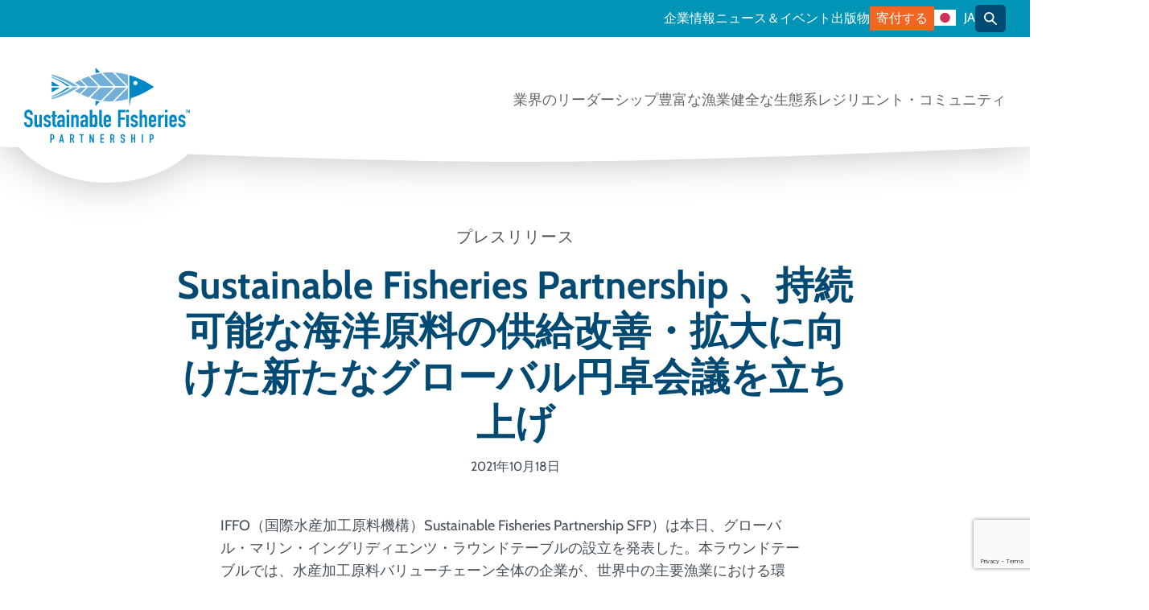

--- FILE ---
content_type: text/html; charset=UTF-8
request_url: https://sustainablefish.org/ja/press-release/sustainable-fisheries-partnership-and-iffo-launch-new-global-roundtable-to-improve-and-increase-the-availability-of-sustainable-marine-ingredients/
body_size: 17838
content:
<!doctype html>
<html translate="no" class="no-js" lang="ja" >
<head>
<meta charset="UTF-8">
<meta http-equiv="X-UA-Compatible" content="IE=edge,chrome=1">
<meta name="viewport" content="width=device-width, initial-scale=1, viewport-fit=cover">

<script>document.documentElement.classList.remove("no-js");</script>

<link rel="apple-touch-icon" sizes="180x180" href="https://sustainablefish.org/wp-content/themes/sfp-theme/favicons/apple-touch-icon.png">
<link rel="icon" type="image/png" sizes="32x32" href="https://sustainablefish.org/wp-content/themes/sfp-theme/favicons/favicon-32x32.png">
<link rel="icon" type="image/png" sizes="16x16" href="https://sustainablefish.org/wp-content/themes/sfp-theme/favicons/favicon-16x16.png">
<link rel="manifest" href="https://sustainablefish.org/wp-content/themes/sfp-theme/favicons/site.webmanifest">
<link rel="mask-icon" href="https://sustainablefish.org/wp-content/themes/sfp-theme/favicons/safari-pinned-tab.svg" color="#004a73">
<link rel="shortcut icon" href="https://sustainablefish.org/wp-content/themes/sfp-theme/favicons/favicon.ico">
<meta name="msapplication-TileColor" content="#004a73">
<meta name="msapplication-config" content="https://sustainablefish.org/wp-content/themes/sfp-theme/favicons/browserconfig.xml">
<meta name="theme-color" content="#ffffff">
<title>Sustainable Fisheries Partnership 持続可能な海洋原料の供給改善・拡大に向けた新たなグローバル円卓会議を立ち上げ -Sustainable Fisheries Partnership</title>
<script id="cookieyes" type="text/javascript" src="https://cdn-cookieyes.com/client_data/cd34ef3f042f1e99df6d4db2/script.js"></script><meta name="robots" content="max-snippet:-1,max-image-preview:standard,max-video-preview:-1" />
<link rel="canonical" href="https://sustainablefish.org/ja/press-release/sustainable-fisheries-partnership-and-iffo-launch-new-global-roundtable-to-improve-and-increase-the-availability-of-sustainable-marine-ingredients/" />
<meta property="og:type" content="article" />
<meta property="og:locale" content="ja" />
<meta property="og:site_name" content="Sustainable Fisheries Partnership" />
<meta property="og:title" content="Sustainable Fisheries Partnership 、持続可能な海洋原料の供給改善・拡大に向けた新たなグローバル円卓会議を立ち上げ" />
<meta property="og:url" content="https://sustainablefish.org/ja/press-release/sustainable-fisheries-partnership-and-iffo-launch-new-global-roundtable-to-improve-and-increase-the-availability-of-sustainable-marine-ingredients/" />
<meta property="article:published_time" content="2021-10-18T21:38:43+00:00" />
<meta property="article:modified_time" content="2021-10-19T21:41:08+00:00" />
<meta name="twitter:card" content="summary_large_image" />
<meta name="twitter:title" content="Sustainable Fisheries Partnership 、持続可能な海洋原料の供給改善・拡大に向けた新たなグローバル円卓会議を立ち上げ" />
<script type="application/ld+json">{"@context":"https:\/\/schema.org","@graph":[{"@type":"WebSite","@id":"https:\/\/sustainablefish.org\/#\/schema\/WebSite","url":"https:\/\/sustainablefish.org\/","name":"Sustainable Fisheries Partnership","inLanguage":"en-US","potentialAction":{"@type":"SearchAction","target":{"@type":"EntryPoint","urlTemplate":"https:\/\/sustainablefish.org\/search\/{search_term_string}\/"},"query-input":"required name=search_term_string"},"publisher":{"@type":"Organization","@id":"https:\/\/sustainablefish.org\/#\/schema\/Organization","name":"Sustainable Fisheries Partnership","url":"https:\/\/sustainablefish.org\/"}},{"@type":"WebPage","@id":"https:\/\/sustainablefish.org\/press-release\/sustainable-fisheries-partnership-and-iffo-launch-new-global-roundtable-to-improve-and-increase-the-availability-of-sustainable-marine-ingredients\/","url":"https:\/\/sustainablefish.org\/press-release\/sustainable-fisheries-partnership-and-iffo-launch-new-global-roundtable-to-improve-and-increase-the-availability-of-sustainable-marine-ingredients\/","name":"Sustainable Fisheries Partnership \u6301\u7d9a\u53ef\u80fd\u306a\u6d77\u6d0b\u539f\u6599\u306e\u4f9b\u7d66\u6539\u5584\u30fb\u62e1\u5927\u306b\u5411\u3051\u305f\u65b0\u305f\u306a\u30b0\u30ed\u30fc\u30d0\u30eb\u5186\u5353\u4f1a\u8b70\u3092\u7acb\u3061\u4e0a\u3052 -Sustainable Fisheries Partnership","inLanguage":"en-US","isPartOf":{"@id":"https:\/\/sustainablefish.org\/#\/schema\/WebSite"},"breadcrumb":{"@type":"BreadcrumbList","@id":"https:\/\/sustainablefish.org\/#\/schema\/BreadcrumbList","itemListElement":[{"@type":"ListItem","position":1,"item":"https:\/\/sustainablefish.org\/","name":"Sustainable Fisheries Partnership"},{"@type":"ListItem","position":2,"item":"https:\/\/sustainablefish.org\/press-release\/","name":"\u30a2\u30fc\u30ab\u30a4\u30d6\u30b9\u30d7\u30ec\u30b9\u30ea\u30ea\u30fc\u30b9"},{"@type":"ListItem","position":3,"name":"Sustainable Fisheries Partnership \u3001\u6301\u7d9a\u53ef\u80fd\u306a\u6d77\u6d0b\u539f\u6599\u306e\u4f9b\u7d66\u6539\u5584\u30fb\u62e1\u5927\u306b\u5411\u3051\u305f\u65b0\u305f\u306a\u30b0\u30ed\u30fc\u30d0\u30eb\u5186\u5353\u4f1a\u8b70\u3092\u7acb\u3061\u4e0a\u3052"}]},"potentialAction":{"@type":"ReadAction","target":"https:\/\/sustainablefish.org\/press-release\/sustainable-fisheries-partnership-and-iffo-launch-new-global-roundtable-to-improve-and-increase-the-availability-of-sustainable-marine-ingredients\/"},"datePublished":"2021-10-18T21:38:43+00:00","dateModified":"2021-10-19T21:41:08+00:00"}]}</script>
<link rel='dns-prefetch' href='//www.googletagmanager.com' />
<link rel="alternate" title="oEmbed (JSON)" type="application/json+oembed" href="https://sustainablefish.org/wp-json/oembed/1.0/embed?url=https%3A%2F%2Fsustainablefish.org%2Fpress-release%2Fsustainable-fisheries-partnership-and-iffo-launch-new-global-roundtable-to-improve-and-increase-the-availability-of-sustainable-marine-ingredients%2F" />
<link rel="alternate" title="oEmbed (XML)" type="text/xml+oembed" href="https://sustainablefish.org/wp-json/oembed/1.0/embed?url=https%3A%2F%2Fsustainablefish.org%2Fpress-release%2Fsustainable-fisheries-partnership-and-iffo-launch-new-global-roundtable-to-improve-and-increase-the-availability-of-sustainable-marine-ingredients%2F&#038;format=xml" />
<style id='wp-img-auto-sizes-contain-inline-css' type='text/css'>
img:is([sizes=auto i],[sizes^="auto," i]){contain-intrinsic-size:3000px 1500px}
/*# sourceURL=wp-img-auto-sizes-contain-inline-css */
</style>
<style id='classic-theme-styles-inline-css' type='text/css'>
/*! This file is auto-generated */
.wp-block-button__link{color:#fff;background-color:#32373c;border-radius:9999px;box-shadow:none;text-decoration:none;padding:calc(.667em + 2px) calc(1.333em + 2px);font-size:1.125em}.wp-block-file__button{background:#32373c;color:#fff;text-decoration:none}
/*# sourceURL=/wp-includes/css/classic-themes.min.css */
</style>
<link rel='stylesheet' id='contact-form-7-css' href='https://sustainablefish.org/wp-content/plugins/contact-form-7/includes/css/styles.css?ver=6.1.4' type='text/css' media='all' />
<link rel='stylesheet' id='weglot-css-css' href='https://sustainablefish.org/wp-content/plugins/weglot/dist/css/front-css.css?ver=5.2' type='text/css' media='all' />
<link rel='stylesheet' id='new-flag-css-css' href='https://sustainablefish.org/wp-content/plugins/weglot/dist/css/new-flags.css?ver=5.2' type='text/css' media='all' />
<link rel='stylesheet' id='wm-styles-css' href='https://sustainablefish.org/wp-content/themes/sfp-theme/css/styles.min.css?ver=1769387461' type='text/css' media='all' />
<script type="text/javascript" src="https://sustainablefish.org/wp-content/plugins/weglot/dist/front-js.js?ver=5.2" id="wp-weglot-js-js"></script>
<script type="text/javascript" src="https://sustainablefish.org/wp-includes/js/jquery/jquery.min.js?ver=3.7.1" id="jquery-core-js"></script>
<script type="text/javascript" src="https://sustainablefish.org/wp-includes/js/jquery/jquery-migrate.min.js?ver=3.4.1" id="jquery-migrate-js"></script>
<link rel="https://api.w.org/" href="https://sustainablefish.org/wp-json/" /><link rel="EditURI" type="application/rsd+xml" title="RSD" href="https://sustainablefish.org/xmlrpc.php?rsd" />

		<!-- GA Google Analytics @ https://m0n.co/ga -->
		<script async src="https://www.googletagmanager.com/gtag/js?id=G-PBPKK0GCLW"></script>
		<script>
			window.dataLayer = window.dataLayer || [];
			function gtag(){dataLayer.push(arguments);}
			gtag('js', new Date());
			gtag('config', 'G-PBPKK0GCLW');
		</script>

	<meta name="generator" content="Site Kit by Google 1.170.0" />
<meta name="google" content="notranslate"/>
<link rel="alternate" href="https://sustainablefish.org/press-release/sustainable-fisheries-partnership-and-iffo-launch-new-global-roundtable-to-improve-and-increase-the-availability-of-sustainable-marine-ingredients/" hreflang="en"/>
<link rel="alternate" href="https://sustainablefish.org/ja/press-release/sustainable-fisheries-partnership-and-iffo-launch-new-global-roundtable-to-improve-and-increase-the-availability-of-sustainable-marine-ingredients/" hreflang="ja"/>
<link rel="alternate" href="https://sustainablefish.org/es/press-release/sustainable-fisheries-partnership-and-iffo-launch-new-global-roundtable-to-improve-and-increase-the-availability-of-sustainable-marine-ingredients/" hreflang="es"/>
<link rel="alternate" href="https://sustainablefish.org/fr/press-release/sustainable-fisheries-partnership-and-iffo-launch-new-global-roundtable-to-improve-and-increase-the-availability-of-sustainable-marine-ingredients/" hreflang="fr"/>
<script type="application/json" id="weglot-data">{"website":"https:\/\/sustainablefish.org","uid":"9f282fc473","project_slug":"sfp","language_from":"en","language_from_custom_flag":null,"language_from_custom_name":null,"excluded_paths":[{"type":"IS_EXACTLY","value":"\/sustainablefish.org\/example-page\/","language_button_displayed":true,"exclusion_behavior":"REDIRECT","excluded_languages":[],"regex":"^\/sustainablefish\\.org\/example\\-page\/$"}],"excluded_blocks":[],"custom_settings":{"button_style":{"is_dropdown":true,"with_flags":true,"flag_type":"rectangle_mat","custom_css":"","full_name":false,"with_name":true},"translate_email":false,"translate_search":false,"translate_amp":false,"switchers":[{"style":{"is_dropdown":true,"with_flags":true,"flag_type":"rectangle_mat","custom_css":"","full_name":false,"with_name":true},"location":[]}]},"pending_translation_enabled":false,"curl_ssl_check_enabled":true,"custom_css":null,"languages":[{"language_to":"ja","custom_code":null,"custom_name":null,"custom_local_name":null,"provider":null,"enabled":true,"automatic_translation_enabled":true,"deleted_at":null,"connect_host_destination":null,"custom_flag":null},{"language_to":"es","custom_code":null,"custom_name":null,"custom_local_name":null,"provider":null,"enabled":true,"automatic_translation_enabled":true,"deleted_at":null,"connect_host_destination":null,"custom_flag":null},{"language_to":"fr","custom_code":null,"custom_name":null,"custom_local_name":null,"provider":null,"enabled":true,"automatic_translation_enabled":true,"deleted_at":null,"connect_host_destination":null,"custom_flag":null}],"organization_slug":"w-e6014fdf08","api_domain":"cdn-api-weglot.com","product":"1.0","current_language":"ja","switcher_links":{"en":"https:\/\/sustainablefish.org\/press-release\/sustainable-fisheries-partnership-and-iffo-launch-new-global-roundtable-to-improve-and-increase-the-availability-of-sustainable-marine-ingredients\/","ja":"https:\/\/sustainablefish.org\/ja\/press-release\/sustainable-fisheries-partnership-and-iffo-launch-new-global-roundtable-to-improve-and-increase-the-availability-of-sustainable-marine-ingredients\/","es":"https:\/\/sustainablefish.org\/es\/press-release\/sustainable-fisheries-partnership-and-iffo-launch-new-global-roundtable-to-improve-and-increase-the-availability-of-sustainable-marine-ingredients\/","fr":"https:\/\/sustainablefish.org\/fr\/press-release\/sustainable-fisheries-partnership-and-iffo-launch-new-global-roundtable-to-improve-and-increase-the-availability-of-sustainable-marine-ingredients\/"},"original_path":"\/press-release\/sustainable-fisheries-partnership-and-iffo-launch-new-global-roundtable-to-improve-and-increase-the-availability-of-sustainable-marine-ingredients\/"}</script>
<link rel="preload" href="https://sustainablefish.org/wp-content/themes/sfp-theme/webfonts/Cabin/Cabin-VariableFont_wdth,wght.ttf" as="font" type="font/ttf" crossorigin>
<link rel="preload" href="https://sustainablefish.org/wp-content/themes/sfp-theme/webfonts/Cabin/Cabin-Italic-VariableFont_wdth,wght.ttf" as="font" type="font/ttf" crossorigin>

<script>
function check_webp_feature(feature, callback) {
    var kTestImages = {
        lossy: "UklGRiIAAABXRUJQVlA4IBYAAAAwAQCdASoBAAEADsD+JaQAA3AAAAAA",
        lossless: "UklGRhoAAABXRUJQVlA4TA0AAAAvAAAAEAcQERGIiP4HAA==",
        alpha: "UklGRkoAAABXRUJQVlA4WAoAAAAQAAAAAAAAAAAAQUxQSAwAAAARBxAR/Q9ERP8DAABWUDggGAAAABQBAJ0BKgEAAQAAAP4AAA3AAP7mtQAAAA==",
        animation: "UklGRlIAAABXRUJQVlA4WAoAAAASAAAAAAAAAAAAQU5JTQYAAAD/////AABBTk1GJgAAAAAAAAAAAAAAAAAAAGQAAABWUDhMDQAAAC8AAAAQBxAREYiI/gcA"
    };
    var img = new Image();
    img.onload = function () {
        var result = (img.width > 0) && (img.height > 0);
        callback(feature, result);
    };
    img.onerror = function () {
        callback(feature, false);
    };
    img.src = "data:image/webp;base64," + kTestImages[feature];
}
check_webp_feature('lossy', function (feature, isSupported) {
    if (!isSupported) {
        document.body.classList.add("no-lossy-webp");
    }
    else{
        document.body.classList.add("lossy-webp-supported");
    }
});
</script>

<style id='global-styles-inline-css' type='text/css'>
:root{--wp--preset--aspect-ratio--square: 1;--wp--preset--aspect-ratio--4-3: 4/3;--wp--preset--aspect-ratio--3-4: 3/4;--wp--preset--aspect-ratio--3-2: 3/2;--wp--preset--aspect-ratio--2-3: 2/3;--wp--preset--aspect-ratio--16-9: 16/9;--wp--preset--aspect-ratio--9-16: 9/16;--wp--preset--color--black: #000000;--wp--preset--color--cyan-bluish-gray: #abb8c3;--wp--preset--color--white: #ffffff;--wp--preset--color--pale-pink: #f78da7;--wp--preset--color--vivid-red: #cf2e2e;--wp--preset--color--luminous-vivid-orange: #ff6900;--wp--preset--color--luminous-vivid-amber: #fcb900;--wp--preset--color--light-green-cyan: #7bdcb5;--wp--preset--color--vivid-green-cyan: #00d084;--wp--preset--color--pale-cyan-blue: #8ed1fc;--wp--preset--color--vivid-cyan-blue: #0693e3;--wp--preset--color--vivid-purple: #9b51e0;--wp--preset--gradient--vivid-cyan-blue-to-vivid-purple: linear-gradient(135deg,rgb(6,147,227) 0%,rgb(155,81,224) 100%);--wp--preset--gradient--light-green-cyan-to-vivid-green-cyan: linear-gradient(135deg,rgb(122,220,180) 0%,rgb(0,208,130) 100%);--wp--preset--gradient--luminous-vivid-amber-to-luminous-vivid-orange: linear-gradient(135deg,rgb(252,185,0) 0%,rgb(255,105,0) 100%);--wp--preset--gradient--luminous-vivid-orange-to-vivid-red: linear-gradient(135deg,rgb(255,105,0) 0%,rgb(207,46,46) 100%);--wp--preset--gradient--very-light-gray-to-cyan-bluish-gray: linear-gradient(135deg,rgb(238,238,238) 0%,rgb(169,184,195) 100%);--wp--preset--gradient--cool-to-warm-spectrum: linear-gradient(135deg,rgb(74,234,220) 0%,rgb(151,120,209) 20%,rgb(207,42,186) 40%,rgb(238,44,130) 60%,rgb(251,105,98) 80%,rgb(254,248,76) 100%);--wp--preset--gradient--blush-light-purple: linear-gradient(135deg,rgb(255,206,236) 0%,rgb(152,150,240) 100%);--wp--preset--gradient--blush-bordeaux: linear-gradient(135deg,rgb(254,205,165) 0%,rgb(254,45,45) 50%,rgb(107,0,62) 100%);--wp--preset--gradient--luminous-dusk: linear-gradient(135deg,rgb(255,203,112) 0%,rgb(199,81,192) 50%,rgb(65,88,208) 100%);--wp--preset--gradient--pale-ocean: linear-gradient(135deg,rgb(255,245,203) 0%,rgb(182,227,212) 50%,rgb(51,167,181) 100%);--wp--preset--gradient--electric-grass: linear-gradient(135deg,rgb(202,248,128) 0%,rgb(113,206,126) 100%);--wp--preset--gradient--midnight: linear-gradient(135deg,rgb(2,3,129) 0%,rgb(40,116,252) 100%);--wp--preset--font-size--small: 13px;--wp--preset--font-size--medium: 20px;--wp--preset--font-size--large: 36px;--wp--preset--font-size--x-large: 42px;--wp--preset--spacing--20: 0.44rem;--wp--preset--spacing--30: 0.67rem;--wp--preset--spacing--40: 1rem;--wp--preset--spacing--50: 1.5rem;--wp--preset--spacing--60: 2.25rem;--wp--preset--spacing--70: 3.38rem;--wp--preset--spacing--80: 5.06rem;--wp--preset--shadow--natural: 6px 6px 9px rgba(0, 0, 0, 0.2);--wp--preset--shadow--deep: 12px 12px 50px rgba(0, 0, 0, 0.4);--wp--preset--shadow--sharp: 6px 6px 0px rgba(0, 0, 0, 0.2);--wp--preset--shadow--outlined: 6px 6px 0px -3px rgb(255, 255, 255), 6px 6px rgb(0, 0, 0);--wp--preset--shadow--crisp: 6px 6px 0px rgb(0, 0, 0);}:where(.is-layout-flex){gap: 0.5em;}:where(.is-layout-grid){gap: 0.5em;}body .is-layout-flex{display: flex;}.is-layout-flex{flex-wrap: wrap;align-items: center;}.is-layout-flex > :is(*, div){margin: 0;}body .is-layout-grid{display: grid;}.is-layout-grid > :is(*, div){margin: 0;}:where(.wp-block-columns.is-layout-flex){gap: 2em;}:where(.wp-block-columns.is-layout-grid){gap: 2em;}:where(.wp-block-post-template.is-layout-flex){gap: 1.25em;}:where(.wp-block-post-template.is-layout-grid){gap: 1.25em;}.has-black-color{color: var(--wp--preset--color--black) !important;}.has-cyan-bluish-gray-color{color: var(--wp--preset--color--cyan-bluish-gray) !important;}.has-white-color{color: var(--wp--preset--color--white) !important;}.has-pale-pink-color{color: var(--wp--preset--color--pale-pink) !important;}.has-vivid-red-color{color: var(--wp--preset--color--vivid-red) !important;}.has-luminous-vivid-orange-color{color: var(--wp--preset--color--luminous-vivid-orange) !important;}.has-luminous-vivid-amber-color{color: var(--wp--preset--color--luminous-vivid-amber) !important;}.has-light-green-cyan-color{color: var(--wp--preset--color--light-green-cyan) !important;}.has-vivid-green-cyan-color{color: var(--wp--preset--color--vivid-green-cyan) !important;}.has-pale-cyan-blue-color{color: var(--wp--preset--color--pale-cyan-blue) !important;}.has-vivid-cyan-blue-color{color: var(--wp--preset--color--vivid-cyan-blue) !important;}.has-vivid-purple-color{color: var(--wp--preset--color--vivid-purple) !important;}.has-black-background-color{background-color: var(--wp--preset--color--black) !important;}.has-cyan-bluish-gray-background-color{background-color: var(--wp--preset--color--cyan-bluish-gray) !important;}.has-white-background-color{background-color: var(--wp--preset--color--white) !important;}.has-pale-pink-background-color{background-color: var(--wp--preset--color--pale-pink) !important;}.has-vivid-red-background-color{background-color: var(--wp--preset--color--vivid-red) !important;}.has-luminous-vivid-orange-background-color{background-color: var(--wp--preset--color--luminous-vivid-orange) !important;}.has-luminous-vivid-amber-background-color{background-color: var(--wp--preset--color--luminous-vivid-amber) !important;}.has-light-green-cyan-background-color{background-color: var(--wp--preset--color--light-green-cyan) !important;}.has-vivid-green-cyan-background-color{background-color: var(--wp--preset--color--vivid-green-cyan) !important;}.has-pale-cyan-blue-background-color{background-color: var(--wp--preset--color--pale-cyan-blue) !important;}.has-vivid-cyan-blue-background-color{background-color: var(--wp--preset--color--vivid-cyan-blue) !important;}.has-vivid-purple-background-color{background-color: var(--wp--preset--color--vivid-purple) !important;}.has-black-border-color{border-color: var(--wp--preset--color--black) !important;}.has-cyan-bluish-gray-border-color{border-color: var(--wp--preset--color--cyan-bluish-gray) !important;}.has-white-border-color{border-color: var(--wp--preset--color--white) !important;}.has-pale-pink-border-color{border-color: var(--wp--preset--color--pale-pink) !important;}.has-vivid-red-border-color{border-color: var(--wp--preset--color--vivid-red) !important;}.has-luminous-vivid-orange-border-color{border-color: var(--wp--preset--color--luminous-vivid-orange) !important;}.has-luminous-vivid-amber-border-color{border-color: var(--wp--preset--color--luminous-vivid-amber) !important;}.has-light-green-cyan-border-color{border-color: var(--wp--preset--color--light-green-cyan) !important;}.has-vivid-green-cyan-border-color{border-color: var(--wp--preset--color--vivid-green-cyan) !important;}.has-pale-cyan-blue-border-color{border-color: var(--wp--preset--color--pale-cyan-blue) !important;}.has-vivid-cyan-blue-border-color{border-color: var(--wp--preset--color--vivid-cyan-blue) !important;}.has-vivid-purple-border-color{border-color: var(--wp--preset--color--vivid-purple) !important;}.has-vivid-cyan-blue-to-vivid-purple-gradient-background{background: var(--wp--preset--gradient--vivid-cyan-blue-to-vivid-purple) !important;}.has-light-green-cyan-to-vivid-green-cyan-gradient-background{background: var(--wp--preset--gradient--light-green-cyan-to-vivid-green-cyan) !important;}.has-luminous-vivid-amber-to-luminous-vivid-orange-gradient-background{background: var(--wp--preset--gradient--luminous-vivid-amber-to-luminous-vivid-orange) !important;}.has-luminous-vivid-orange-to-vivid-red-gradient-background{background: var(--wp--preset--gradient--luminous-vivid-orange-to-vivid-red) !important;}.has-very-light-gray-to-cyan-bluish-gray-gradient-background{background: var(--wp--preset--gradient--very-light-gray-to-cyan-bluish-gray) !important;}.has-cool-to-warm-spectrum-gradient-background{background: var(--wp--preset--gradient--cool-to-warm-spectrum) !important;}.has-blush-light-purple-gradient-background{background: var(--wp--preset--gradient--blush-light-purple) !important;}.has-blush-bordeaux-gradient-background{background: var(--wp--preset--gradient--blush-bordeaux) !important;}.has-luminous-dusk-gradient-background{background: var(--wp--preset--gradient--luminous-dusk) !important;}.has-pale-ocean-gradient-background{background: var(--wp--preset--gradient--pale-ocean) !important;}.has-electric-grass-gradient-background{background: var(--wp--preset--gradient--electric-grass) !important;}.has-midnight-gradient-background{background: var(--wp--preset--gradient--midnight) !important;}.has-small-font-size{font-size: var(--wp--preset--font-size--small) !important;}.has-medium-font-size{font-size: var(--wp--preset--font-size--medium) !important;}.has-large-font-size{font-size: var(--wp--preset--font-size--large) !important;}.has-x-large-font-size{font-size: var(--wp--preset--font-size--x-large) !important;}
/*# sourceURL=global-styles-inline-css */
</style>
<style id='wpcf7-697798b6698f9-inline-inline-css' type='text/css'>
#wpcf7-697798b6698f9-wrapper {display:none !important; visibility:hidden !important;}
/*# sourceURL=wpcf7-697798b6698f9-inline-inline-css */
</style>
</head>
<body class="wp-singular press_release-template-default single single-press_release postid-2856 wp-theme-sfp-theme has-utility-menu">

<svg aria-hidden="true" class="visually-hidden">
    <defs>
        <clippath id="bg-header-curve" clippathunits="objectBoundingBox"><path d="M1,0 c-0.22,0.659,-0.386,1,-0.499,1 S0.222,0.659,0,0"></path></clippath>
    </defs>
</svg>




<header class="site-header" id="site-header">
    
    <div class="site-header-main">

            <div class="site-header__inner">
                <div class="site-header__logo-wrapper">
                    <a class="site-header__logo" href="https://sustainablefish.org/ja/" aria-label="Sustainable Fisheries Partnership Homepage" rel="home">
                        <img src="https://sustainablefish.org/wp-content/themes/sfp-theme/images/logo-sfp.svg" alt="Sustainable Fisheries Partnership" width="218" height="100">
                    </a>
                </div>
                <button id="btn-site-nav" class="btn-site-nav" type="button">
                    <span class="visually-hidden">メニュー</span>
                    <svg class="icon icon--menu" aria-hidden="true"  xmlns:xlink="http://www.w3.org/1999/xlink"><use xlink:href="https://sustainablefish.org/wp-content/themes/sfp-theme/icons/sprite.svg#menu"></use></svg>
                </button>

                <div id="site-nav-drawer" class="site-nav-drawer">

                    <nav class="site-nav" id="site-navigation" aria-label="Main menu" role="navigation">

                        

                        <ul class="main-menu">
        <li class="main-menu__item main-menu__item--l1 menu-item menu-item-type-post_type menu-item-object-page menu-item-11697 menu-item-has-children">
            
        <a data-text="業界のリーダーシップ" class="main-menu__link main-menu__link--l1"  href="https://sustainablefish.org/ja/industry-leadership/">
            <span>業界のリーダーシップ</span>
        </a> 

                <button class="btn-submenu btn-submenu--l1">
            <span class="visually-hidden">サブメニュー</span>
            <svg class="icon icon--angle-down" aria-hidden="true"  xmlns:xlink="http://www.w3.org/1999/xlink"><use xlink:href="https://sustainablefish.org/wp-content/themes/sfp-theme/icons/sprite.svg#angle-down"></use></svg>
        </button>
            
        <div class='main-menu__panel'>

            <div class="wrapper wrapper--wide">
                <div class="main-menu__layout">
                    
                    <div class='main-menu__description'>
                        <p class='main-menu__heading'>業界のリーダーシップ</p>
                                                <p>すべての活動において、私たちは持続可能性をスケールアップさせるために業界のリーダーシップを構築することを優先し、その過程でツール、リソース、アドバイスを提供しています。</p>
                                            </div>
                    
                    <ul class="main-menu__submenu main-menu__submenu--l1">
        <li class="main-menu__item main-menu__item--l2 menu-item menu-item-type-post_type menu-item-object-page menu-item-11698 menu-item-has-children">

        <a class="main-menu__link main-menu__link--l2"  href="https://sustainablefish.org/ja/industry-leadership/seafood-buyers/">水産物バイヤー</a>

                        <button class="btn-submenu btn-submenu--l2">
            <span class="visually-hidden">サブメニュー</span>
            <svg class="icon icon--angle-down" aria-hidden="true"  xmlns:xlink="http://www.w3.org/1999/xlink"><use xlink:href="https://sustainablefish.org/wp-content/themes/sfp-theme/icons/sprite.svg#angle-down"></use></svg>
        </button>
                <ul class="main-menu__submenu main-menu__submenu--l2">
        <li class="main-menu__item main-menu__item--l3 menu-item menu-item-type-post_type menu-item-object-page menu-item-11699 menu-item-has-children">

        <a class="main-menu__link main-menu__link--l3"  href="https://sustainablefish.org/ja/industry-leadership/seafood-buyers/sfp-industry-partners/">SFP パートナー</a>

                        <ul class="main-menu__submenu main-menu__submenu--l3">
        <li class="main-menu__item main-menu__item--l4 menu-item menu-item-type-post_type menu-item-object-page menu-item-12342">

        <a class="main-menu__link main-menu__link--l4"  href="https://sustainablefish.org/ja/industry-leadership/seafood-buyers/sfp-industry-partners/partner-highlights/">パートナーのハイライト</a>

            
    </li>
    </ul>

            
    </li>
    </ul>

            
    </li>
        <li class="main-menu__item main-menu__item--l2 menu-item menu-item-type-post_type menu-item-object-page menu-item-11675 menu-item-has-children">

        <a class="main-menu__link main-menu__link--l2"  href="https://sustainablefish.org/ja/industry-leadership/seafood-suppliers/">水産物サプライヤー</a>

                        <button class="btn-submenu btn-submenu--l2">
            <span class="visually-hidden">サブメニュー</span>
            <svg class="icon icon--angle-down" aria-hidden="true"  xmlns:xlink="http://www.w3.org/1999/xlink"><use xlink:href="https://sustainablefish.org/wp-content/themes/sfp-theme/icons/sprite.svg#angle-down"></use></svg>
        </button>
                <ul class="main-menu__submenu main-menu__submenu--l2">
        <li class="main-menu__item main-menu__item--l3 menu-item menu-item-type-post_type menu-item-object-page menu-item-11703">

        <a class="main-menu__link main-menu__link--l3"  href="https://sustainablefish.org/ja/industry-leadership/seafood-suppliers/supply-chain-roundtables/">サプライチェーンラウンドテーブル</a>

            
    </li>
    </ul>

            
    </li>
        <li class="main-menu__item main-menu__item--l2 menu-item menu-item-type-post_type menu-item-object-page menu-item-11676 menu-item-has-children">

        <a class="main-menu__link main-menu__link--l2"  href="https://sustainablefish.org/ja/industry-leadership/seafood-producers/">水産物生産者</a>

                        <button class="btn-submenu btn-submenu--l2">
            <span class="visually-hidden">サブメニュー</span>
            <svg class="icon icon--angle-down" aria-hidden="true"  xmlns:xlink="http://www.w3.org/1999/xlink"><use xlink:href="https://sustainablefish.org/wp-content/themes/sfp-theme/icons/sprite.svg#angle-down"></use></svg>
        </button>
                <ul class="main-menu__submenu main-menu__submenu--l2">
        <li class="main-menu__item main-menu__item--l3 menu-item menu-item-type-post_type menu-item-object-page menu-item-11693 menu-item-has-children">

        <a class="main-menu__link main-menu__link--l3"  href="https://sustainablefish.org/ja/industry-leadership/seafood-producers/fishery-and-aquaculture-improvement-efforts/">漁業と養殖業の改善努力</a>

                        <ul class="main-menu__submenu main-menu__submenu--l3">
        <li class="main-menu__item main-menu__item--l4 menu-item menu-item-type-post_type menu-item-object-page menu-item-11868">

        <a class="main-menu__link main-menu__link--l4"  href="https://sustainablefish.org/ja/industry-leadership/seafood-producers/fishery-and-aquaculture-improvement-efforts/fishery-improvement-projects/">漁業改善プロジェクト</a>

            
    </li>
        <li class="main-menu__item main-menu__item--l4 menu-item menu-item-type-post_type menu-item-object-page menu-item-11869">

        <a class="main-menu__link main-menu__link--l4"  href="https://sustainablefish.org/ja/healthy-ecosystems/promoting-ecosystem-aquaculture/aquaculture-improvement-projects/">養殖改善プロジェクト</a>

            
    </li>
    </ul>

            
    </li>
    </ul>

            
    </li>
        <li class="main-menu__item main-menu__item--l2 menu-item menu-item-type-post_type menu-item-object-page menu-item-11708 menu-item-has-children">

        <a class="main-menu__link main-menu__link--l2"  href="https://sustainablefish.org/ja/industry-leadership/tools-for-sustainability/">持続可能性のためのツール</a>

                        <button class="btn-submenu btn-submenu--l2">
            <span class="visually-hidden">サブメニュー</span>
            <svg class="icon icon--angle-down" aria-hidden="true"  xmlns:xlink="http://www.w3.org/1999/xlink"><use xlink:href="https://sustainablefish.org/wp-content/themes/sfp-theme/icons/sprite.svg#angle-down"></use></svg>
        </button>
                <ul class="main-menu__submenu main-menu__submenu--l2">
        <li class="main-menu__item main-menu__item--l3 menu-item menu-item-type-post_type menu-item-object-page menu-item-11690 menu-item-has-children">

        <a class="main-menu__link main-menu__link--l3"  href="https://sustainablefish.org/ja/industry-leadership/tools-for-sustainability/advisory-services/">アドバイザリー・サービス</a>

                        <ul class="main-menu__submenu main-menu__submenu--l3">
        <li class="main-menu__item main-menu__item--l4 menu-item menu-item-type-post_type menu-item-object-page menu-item-11705">

        <a class="main-menu__link main-menu__link--l4"  href="https://sustainablefish.org/ja/industry-leadership/tools-for-sustainability/advisory-services/seafood-metrics/">シーフードメトリクス</a>

            
    </li>
        <li class="main-menu__item main-menu__item--l4 menu-item menu-item-type-post_type menu-item-object-page menu-item-12039">

        <a class="main-menu__link main-menu__link--l4"  href="https://sustainablefish.org/ja/industry-leadership/tools-for-sustainability/advisory-services/advisory-services-blog/">アドバイザリー・サービスブログ</a>

            
    </li>
    </ul>

            
    </li>
        <li class="main-menu__item main-menu__item--l3 menu-item menu-item-type-post_type menu-item-object-page menu-item-11692 menu-item-has-children">

        <a class="main-menu__link main-menu__link--l3"  href="https://sustainablefish.org/ja/industry-leadership/tools-for-sustainability/fishsource/">フィッシュソース</a>

                        <ul class="main-menu__submenu main-menu__submenu--l3">
        <li class="main-menu__item main-menu__item--l4 menu-item menu-item-type-post_type menu-item-object-page menu-item-11694">

        <a class="main-menu__link main-menu__link--l4"  href="https://sustainablefish.org/ja/industry-leadership/tools-for-sustainability/fishsource/fishsource-rapid-assessment-program/">FishSource ラピッドアセスメントプログラム</a>

            
    </li>
    </ul>

            
    </li>
        <li class="main-menu__item main-menu__item--l3 menu-item menu-item-type-post_type menu-item-object-page menu-item-11702">

        <a class="main-menu__link main-menu__link--l3"  href="https://sustainablefish.org/ja/industry-leadership/tools-for-sustainability/ocean-disclosure-project/">オーシャン・ディスクロージャー・プロジェクト</a>

            
    </li>
        <li class="main-menu__item main-menu__item--l3 menu-item menu-item-type-post_type menu-item-object-page menu-item-11691 menu-item-has-children">

        <a class="main-menu__link main-menu__link--l3"  href="https://sustainablefish.org/ja/industry-leadership/tools-for-sustainability/fip-evaluation-program/">FIP評価プログラム</a>

                        <ul class="main-menu__submenu main-menu__submenu--l3">
        <li class="main-menu__item main-menu__item--l4 menu-item menu-item-type-post_type menu-item-object-page menu-item-11706">

        <a class="main-menu__link main-menu__link--l4"  href="https://sustainablefish.org/ja/industry-leadership/tools-for-sustainability/fip-evaluation-program/sfp-monthly-fip-ratings-reports/">SFP FIP格付けレポート</a>

            
    </li>
    </ul>

            
    </li>
    </ul>

            
    </li>
        <li class="main-menu__item main-menu__item--l2 menu-item menu-item-type-post_type menu-item-object-page menu-item-11695 menu-item-has-children">

        <a class="main-menu__link main-menu__link--l2"  href="https://sustainablefish.org/ja/industry-leadership/global-alignment-and-targets/">グローバルな調整と目標</a>

                        <button class="btn-submenu btn-submenu--l2">
            <span class="visually-hidden">サブメニュー</span>
            <svg class="icon icon--angle-down" aria-hidden="true"  xmlns:xlink="http://www.w3.org/1999/xlink"><use xlink:href="https://sustainablefish.org/wp-content/themes/sfp-theme/icons/sprite.svg#angle-down"></use></svg>
        </button>
                <ul class="main-menu__submenu main-menu__submenu--l2">
        <li class="main-menu__item main-menu__item--l3 menu-item menu-item-type-post_type menu-item-object-page menu-item-11707">

        <a class="main-menu__link main-menu__link--l3"  href="https://sustainablefish.org/ja/industry-leadership/global-alignment-and-targets/t75-tools-publications/">T75ツール＆パブリケーションズ</a>

            
    </li>
        <li class="main-menu__item main-menu__item--l3 menu-item menu-item-type-post_type menu-item-object-page menu-item-13019">

        <a class="main-menu__link main-menu__link--l3"  href="https://sustainablefish.org/ja/industry-leadership/climate-resilient-seafood/">気候変動に強い水産物</a>

            
    </li>
        <li class="main-menu__item main-menu__item--l3 menu-item menu-item-type-post_type menu-item-object-page menu-item-12002">

        <a class="main-menu__link main-menu__link--l3"  href="https://sustainablefish.org/ja/industry-leadership/advancing-gender-equity-in-seafood/">水産物におけるジェンダー平等の推進</a>

            
    </li>
    </ul>

            
    </li>
    </ul>


                </div>
            
            </div>

        </div>
                    
	</li>
	    <li class="main-menu__item main-menu__item--l1 menu-item menu-item-type-post_type menu-item-object-page menu-item-11681 menu-item-has-children">
            
        <a data-text="豊富な漁業" class="main-menu__link main-menu__link--l1"  href="https://sustainablefish.org/ja/abundant-fisheries/">
            <span>豊富な漁業</span>
        </a> 

                <button class="btn-submenu btn-submenu--l1">
            <span class="visually-hidden">サブメニュー</span>
            <svg class="icon icon--angle-down" aria-hidden="true"  xmlns:xlink="http://www.w3.org/1999/xlink"><use xlink:href="https://sustainablefish.org/wp-content/themes/sfp-theme/icons/sprite.svg#angle-down"></use></svg>
        </button>
            
        <div class='main-menu__panel'>

            <div class="wrapper wrapper--wide">
                <div class="main-menu__layout">
                    
                    <div class='main-menu__description'>
                        <p class='main-menu__heading'>豊富な漁業</p>
                                                <p>私たちは、魚の個体数が健全で豊富であり、人間の活動によって損なわれることがないよう、漁業者とバリューチェーン企業との間、および漁業者とバリューチェーン企業との間の協力を促進します。</p>
                                            </div>
                    
                    <ul class="main-menu__submenu main-menu__submenu--l1">
        <li class="main-menu__item main-menu__item--l2 menu-item menu-item-type-post_type menu-item-object-page menu-item-11679">

        <a class="main-menu__link main-menu__link--l2"  href="https://sustainablefish.org/ja/abundant-fisheries/help-count-fish/">魚の数を数える</a>

            
    </li>
        <li class="main-menu__item main-menu__item--l2 menu-item menu-item-type-post_type menu-item-object-page menu-item-11677">

        <a class="main-menu__link main-menu__link--l2"  href="https://sustainablefish.org/ja/abundant-fisheries/help-regulate-fisheries/">漁業の規制に協力する</a>

            
    </li>
        <li class="main-menu__item main-menu__item--l2 menu-item menu-item-type-post_type menu-item-object-page menu-item-11678 menu-item-has-children">

        <a class="main-menu__link main-menu__link--l2"  href="https://sustainablefish.org/ja/abundant-fisheries/help-enforce-compliance/">コンプライアンスの徹底</a>

                        <button class="btn-submenu btn-submenu--l2">
            <span class="visually-hidden">サブメニュー</span>
            <svg class="icon icon--angle-down" aria-hidden="true"  xmlns:xlink="http://www.w3.org/1999/xlink"><use xlink:href="https://sustainablefish.org/wp-content/themes/sfp-theme/icons/sprite.svg#angle-down"></use></svg>
        </button>
                <ul class="main-menu__submenu main-menu__submenu--l2">
        <li class="main-menu__item main-menu__item--l3 menu-item menu-item-type-post_type menu-item-object-page menu-item-11682 menu-item-has-children">

        <a class="main-menu__link main-menu__link--l3"  href="https://sustainablefish.org/ja/abundant-fisheries/help-enforce-compliance/combating-iuu-fishing/">IUU漁業との闘い</a>

                        <ul class="main-menu__submenu main-menu__submenu--l3">
        <li class="main-menu__item main-menu__item--l4 menu-item menu-item-type-post_type menu-item-object-page menu-item-11925">

        <a class="main-menu__link main-menu__link--l4"  href="https://sustainablefish.org/ja/abundant-fisheries/help-enforce-compliance/combating-iuu-fishing/electronic-monitoring/">電子モニタリング</a>

            
    </li>
        <li class="main-menu__item main-menu__item--l4 menu-item menu-item-type-post_type menu-item-object-page menu-item-11936">

        <a class="main-menu__link main-menu__link--l4"  href="https://sustainablefish.org/ja/abundant-fisheries/help-enforce-compliance/combating-iuu-fishing/universal-fishery-ids/">ユニバーサルフィッシャリーID</a>

            
    </li>
    </ul>

            
    </li>
    </ul>

            
    </li>
    </ul>


                </div>
            
            </div>

        </div>
                    
	</li>
	    <li class="main-menu__item main-menu__item--l1 menu-item menu-item-type-post_type menu-item-object-page menu-item-11680 menu-item-has-children">
            
        <a data-text="健全な生態系" class="main-menu__link main-menu__link--l1"  href="https://sustainablefish.org/ja/healthy-ecosystems/">
            <span>健全な生態系</span>
        </a> 

                <button class="btn-submenu btn-submenu--l1">
            <span class="visually-hidden">サブメニュー</span>
            <svg class="icon icon--angle-down" aria-hidden="true"  xmlns:xlink="http://www.w3.org/1999/xlink"><use xlink:href="https://sustainablefish.org/wp-content/themes/sfp-theme/icons/sprite.svg#angle-down"></use></svg>
        </button>
            
        <div class='main-menu__panel'>

            <div class="wrapper wrapper--wide">
                <div class="main-menu__layout">
                    
                    <div class='main-menu__description'>
                        <p class='main-menu__heading'>健全な生態系</p>
                                                <p>私たちは、生物多様性と自然を守るために行動を起こそうとする企業と、現場や水辺で良い活動をしている組織との橋渡しをし、より大きな影響を与えるために活動をスケールアップする手助けをします。</p>
                                            </div>
                    
                    <ul class="main-menu__submenu main-menu__submenu--l1">
        <li class="main-menu__item main-menu__item--l2 menu-item menu-item-type-post_type menu-item-object-page menu-item-11750 menu-item-has-children">

        <a class="main-menu__link main-menu__link--l2"  href="https://sustainablefish.org/ja/healthy-ecosystems/protecting-ocean-wildlife/">海の生き物を守る</a>

                        <button class="btn-submenu btn-submenu--l2">
            <span class="visually-hidden">サブメニュー</span>
            <svg class="icon icon--angle-down" aria-hidden="true"  xmlns:xlink="http://www.w3.org/1999/xlink"><use xlink:href="https://sustainablefish.org/wp-content/themes/sfp-theme/icons/sprite.svg#angle-down"></use></svg>
        </button>
                <ul class="main-menu__submenu main-menu__submenu--l2">
        <li class="main-menu__item main-menu__item--l3 menu-item menu-item-type-post_type menu-item-object-page menu-item-11938">

        <a class="main-menu__link main-menu__link--l3"  href="https://sustainablefish.org/ja/healthy-ecosystems/protecting-ocean-wildlife/bycatch-solutions-hub/">バイキャッチ・ソリューション・ハブ</a>

            
    </li>
        <li class="main-menu__item main-menu__item--l3 menu-item menu-item-type-post_type menu-item-object-page menu-item-11688">

        <a class="main-menu__link main-menu__link--l3"  href="https://sustainablefish.org/ja/healthy-ecosystems/protecting-ocean-wildlife/gear-innovation/">ギア・イノベーション</a>

            
    </li>
        <li class="main-menu__item main-menu__item--l3 menu-item menu-item-type-post_type menu-item-object-page menu-item-13037">

        <a class="main-menu__link main-menu__link--l3"  href="https://sustainablefish.org/ja/healthy-ecosystems/protecting-ocean-wildlife/reducing-bycatch-and-improving-transparency-in-tuna-fisheries/">マグロ漁業における混獲の削減と透明性の向上</a>

            
    </li>
        <li class="main-menu__item main-menu__item--l3 menu-item menu-item-type-post_type menu-item-object-page menu-item-11934">

        <a class="main-menu__link main-menu__link--l3"  href="https://sustainablefish.org/ja/healthy-ecosystems/protecting-ocean-wildlife/solve-my-bycatch-problem-tool/">混獲問題解決ツール（Solve My Bycatch Problem Tool</a>

            
    </li>
    </ul>

            
    </li>
        <li class="main-menu__item main-menu__item--l2 menu-item menu-item-type-post_type menu-item-object-page menu-item-12224 menu-item-has-children">

        <a class="main-menu__link main-menu__link--l2"  href="https://sustainablefish.org/ja/healthy-ecosystems/protecting-coastal-habitats/">沿岸生息地の保護</a>

                        <button class="btn-submenu btn-submenu--l2">
            <span class="visually-hidden">サブメニュー</span>
            <svg class="icon icon--angle-down" aria-hidden="true"  xmlns:xlink="http://www.w3.org/1999/xlink"><use xlink:href="https://sustainablefish.org/wp-content/themes/sfp-theme/icons/sprite.svg#angle-down"></use></svg>
        </button>
                <ul class="main-menu__submenu main-menu__submenu--l2">
        <li class="main-menu__item main-menu__item--l3 menu-item menu-item-type-post_type menu-item-object-page menu-item-11704 menu-item-has-children">

        <a class="main-menu__link main-menu__link--l3"  href="https://sustainablefish.org/ja/healthy-ecosystems/promoting-ecosystem-aquaculture/">生態系養殖の推進</a>

                        <ul class="main-menu__submenu main-menu__submenu--l3">
        <li class="main-menu__item main-menu__item--l4 menu-item menu-item-type-post_type menu-item-object-page menu-item-11696">

        <a class="main-menu__link main-menu__link--l4"  href="https://sustainablefish.org/ja/healthy-ecosystems/promoting-ecosystem-aquaculture/habitat-regeneration/">ハビタット再生</a>

            
    </li>
        <li class="main-menu__item main-menu__item--l4 menu-item menu-item-type-post_type menu-item-object-page menu-item-11689">

        <a class="main-menu__link main-menu__link--l4"  href="https://sustainablefish.org/ja/healthy-ecosystems/promoting-ecosystem-aquaculture/feed-solutions/">飼料ソリューション</a>

            
    </li>
        <li class="main-menu__item main-menu__item--l4 menu-item menu-item-type-post_type menu-item-object-page menu-item-11700">

        <a class="main-menu__link main-menu__link--l4"  href="https://sustainablefish.org/ja/healthy-ecosystems/promoting-ecosystem-aquaculture/landscape-approach/">ランドスケープ・アプローチ</a>

            
    </li>
    </ul>

            
    </li>
    </ul>

            
    </li>
        <li class="main-menu__item main-menu__item--l2 menu-item menu-item-type-post_type menu-item-object-page menu-item-12253">

        <a class="main-menu__link main-menu__link--l2"  href="https://sustainablefish.org/ja/healthy-ecosystems/protecting-ocean-habitats/">海洋生息地の保護</a>

            
    </li>
    </ul>


                </div>
            
            </div>

        </div>
                    
	</li>
	    <li class="main-menu__item main-menu__item--l1 menu-item menu-item-type-post_type menu-item-object-page menu-item-11701 menu-item-has-children">
            
        <a data-text="レジリエント・コミュニティ" class="main-menu__link main-menu__link--l1"  href="https://sustainablefish.org/ja/resilient-communities/">
            <span>レジリエント・コミュニティ</span>
        </a> 

                <button class="btn-submenu btn-submenu--l1">
            <span class="visually-hidden">サブメニュー</span>
            <svg class="icon icon--angle-down" aria-hidden="true"  xmlns:xlink="http://www.w3.org/1999/xlink"><use xlink:href="https://sustainablefish.org/wp-content/themes/sfp-theme/icons/sprite.svg#angle-down"></use></svg>
        </button>
            
        <div class='main-menu__panel'>

            <div class="wrapper wrapper--wide">
                <div class="main-menu__layout">
                    
                    <div class='main-menu__description'>
                        <p class='main-menu__heading'>レジリエント・コミュニティ</p>
                                                <p>私たちは、世界中の漁業コミュニティの生活向上を図り、絶えず需要が高まる世界に水産物を供給し続けることができるよう、漁業コミュニティの機会向上に取り組んでいます。</p>
                                            </div>
                    
                    <ul class="main-menu__submenu main-menu__submenu--l1">
        <li class="main-menu__item main-menu__item--l2 menu-item menu-item-type-post_type menu-item-object-page menu-item-11709">

        <a class="main-menu__link main-menu__link--l2"  href="https://sustainablefish.org/ja/resilient-communities/co-management-in-small-scale-fisheries/">小規模漁業における共同管理</a>

            
    </li>
        <li class="main-menu__item main-menu__item--l2 menu-item menu-item-type-post_type menu-item-object-page menu-item-11710">

        <a class="main-menu__link main-menu__link--l2"  href="https://sustainablefish.org/ja/resilient-communities/ensuring-legal-fishing-rights-for-fishers/">漁業者の合法的な漁業権の確保</a>

            
    </li>
    </ul>


                </div>
            
            </div>

        </div>
                    
	</li>
	</ul>


                    </nav>

                                        <nav class="utility-nav">
                        <div class="wrapper wrapper--wide">
                            <div class="utility-wrapper">
                            
                                <ul id="utility-menu" class="utility-menu"><li id="menu-item-11672" class="menu-item menu-item-type-post_type menu-item-object-page menu-item-has-children menu-item-11672 utility-menu__item utility-menu__item--lvl-1"><a href="https://sustainablefish.org/ja/about-us/" class="utility-menu__link utility-menu__link--lvl-1">企業情報</a>
<button class="btn-submenu btn-submenu--lvl-1"><span class="visually-hidden">サブメニュー</span><svg class="icon icon--angle-down" aria-hidden="true"  xmlns:xlink="http://www.w3.org/1999/xlink"><use xlink:href="https://sustainablefish.org/wp-content/themes/sfp-theme/icons/sprite.svg#angle-down"></use></svg></button><ul class="sub-menu utility-menu__submenu utility-menu__submenu--lvl-1">
	<li id="menu-item-678" class="menu-item menu-item-type-post_type menu-item-object-page menu-item-678 utility-menu__item utility-menu__item--lvl-2"><a href="https://sustainablefish.org/ja/about-us/board-of-directors/" class="utility-menu__link utility-menu__link--lvl-2">取締役会</a></li>
	<li id="menu-item-751" class="menu-item menu-item-type-post_type menu-item-object-page menu-item-751 utility-menu__item utility-menu__item--lvl-2"><a href="https://sustainablefish.org/ja/about-us/our-staff/" class="utility-menu__link utility-menu__link--lvl-2">スタッフ紹介</a></li>
	<li id="menu-item-12322" class="menu-item menu-item-type-post_type menu-item-object-page menu-item-12322 utility-menu__item utility-menu__item--lvl-2"><a href="https://sustainablefish.org/ja/impact-stories/" class="utility-menu__link utility-menu__link--lvl-2">インパクトストーリー</a></li>
	<li id="menu-item-482" class="menu-item menu-item-type-post_type menu-item-object-page menu-item-482 utility-menu__item utility-menu__item--lvl-2"><a href="https://sustainablefish.org/ja/about-us/annual-report/" class="utility-menu__link utility-menu__link--lvl-2">アニュアルレポート</a></li>
	<li id="menu-item-11674" class="menu-item menu-item-type-post_type menu-item-object-page menu-item-11674 utility-menu__item utility-menu__item--lvl-2"><a href="https://sustainablefish.org/ja/about-us/support-us/" class="utility-menu__link utility-menu__link--lvl-2">サポート</a></li>
	<li id="menu-item-111" class="menu-item menu-item-type-post_type menu-item-object-page menu-item-111 utility-menu__item utility-menu__item--lvl-2"><a href="https://sustainablefish.org/ja/about-us/work-for-us/" class="utility-menu__link utility-menu__link--lvl-2">私たちのために働く</a></li>
	<li id="menu-item-6874" class="menu-item menu-item-type-post_type menu-item-object-page menu-item-6874 utility-menu__item utility-menu__item--lvl-2"><a href="https://sustainablefish.org/ja/about-us/years-in-review/" class="utility-menu__link utility-menu__link--lvl-2">年表</a></li>
</ul>
</li>
<li id="menu-item-17" class="menu-item menu-item-type-post_type menu-item-object-page menu-item-has-children menu-item-17 utility-menu__item utility-menu__item--lvl-1"><a href="https://sustainablefish.org/ja/news-events/" class="utility-menu__link utility-menu__link--lvl-1">ニュース＆イベント</a>
<button class="btn-submenu btn-submenu--lvl-1"><span class="visually-hidden">サブメニュー</span><svg class="icon icon--angle-down" aria-hidden="true"  xmlns:xlink="http://www.w3.org/1999/xlink"><use xlink:href="https://sustainablefish.org/wp-content/themes/sfp-theme/icons/sprite.svg#angle-down"></use></svg></button><ul class="sub-menu utility-menu__submenu utility-menu__submenu--lvl-1">
	<li id="menu-item-2714" class="menu-item menu-item-type-post_type menu-item-object-page menu-item-2714 utility-menu__item utility-menu__item--lvl-2"><a href="https://sustainablefish.org/ja/news-events/press-center/" class="utility-menu__link utility-menu__link--lvl-2">プレスセンター</a></li>
	<li id="menu-item-2051" class="menu-item menu-item-type-post_type menu-item-object-page menu-item-2051 utility-menu__item utility-menu__item--lvl-2"><a href="https://sustainablefish.org/ja/news-events/events/" class="utility-menu__link utility-menu__link--lvl-2">イベント情報</a></li>
	<li id="menu-item-2052" class="menu-item menu-item-type-post_type menu-item-object-page menu-item-2052 utility-menu__item utility-menu__item--lvl-2"><a href="https://sustainablefish.org/ja/news-events/enewsletters/" class="utility-menu__link utility-menu__link--lvl-2">SFP</a></li>
	<li id="menu-item-10105" class="menu-item menu-item-type-post_type menu-item-object-page menu-item-10105 utility-menu__item utility-menu__item--lvl-2"><a href="https://sustainablefish.org/ja/news-events/blog/" class="utility-menu__link utility-menu__link--lvl-2">ブログ</a></li>
</ul>
</li>
<li id="menu-item-18" class="menu-item menu-item-type-post_type menu-item-object-page menu-item-has-children menu-item-18 utility-menu__item utility-menu__item--lvl-1"><a href="https://sustainablefish.org/ja/publications/" class="utility-menu__link utility-menu__link--lvl-1">出版物</a>
<button class="btn-submenu btn-submenu--lvl-1"><span class="visually-hidden">サブメニュー</span><svg class="icon icon--angle-down" aria-hidden="true"  xmlns:xlink="http://www.w3.org/1999/xlink"><use xlink:href="https://sustainablefish.org/wp-content/themes/sfp-theme/icons/sprite.svg#angle-down"></use></svg></button><ul class="sub-menu utility-menu__submenu utility-menu__submenu--lvl-1">
	<li id="menu-item-5793" class="menu-item menu-item-type-post_type menu-item-object-page menu-item-5793 utility-menu__item utility-menu__item--lvl-2"><a href="https://sustainablefish.org/ja/publications/" class="utility-menu__link utility-menu__link--lvl-2">すべての出版物</a></li>
	<li id="menu-item-5782" class="menu-item menu-item-type-post_type menu-item-object-page menu-item-5782 utility-menu__item utility-menu__item--lvl-2"><a href="https://sustainablefish.org/ja/industry-leadership/global-alignment-and-targets/sector-sustainability-updates/" class="utility-menu__link utility-menu__link--lvl-2">セクター・サステナビリティ・アップデート</a></li>
	<li id="menu-item-8303" class="menu-item menu-item-type-post_type menu-item-object-page menu-item-8303 utility-menu__item utility-menu__item--lvl-2"><a href="https://sustainablefish.org/ja/industry-leadership/global-alignment-and-targets/reduction-fisheries-reports/" class="utility-menu__link utility-menu__link--lvl-2">削減漁業レポート</a></li>
	<li id="menu-item-5792" class="menu-item menu-item-type-post_type menu-item-object-page menu-item-5792 utility-menu__item utility-menu__item--lvl-2"><a href="https://sustainablefish.org/ja/about-us/annual-report/" class="utility-menu__link utility-menu__link--lvl-2">アニュアルレポート</a></li>
</ul>
</li>
<li id="menu-item-8729" class="highlight menu-item menu-item-type-custom menu-item-object-custom menu-item-8729 utility-menu__item utility-menu__item--lvl-1"><a target="_blank" href="https://sustainablefish.org/ja/about-us/support-us/" class="utility-menu__link utility-menu__link--lvl-1">寄付する</a></li>
<li id="menu-item-6909" class="weglot-parent-menu-item wg-ja weglot-lang menu-item-weglot weglot-language weglot-flags flag-0 ja menu-item menu-item-type-custom menu-item-object-custom current-menu-parent menu-item-has-children menu-item-6909 utility-menu__item utility-menu__item--lvl-1"><a href="#weglot_switcher" title="日本語" data-wg-notranslate="" class="utility-menu__link utility-menu__link--lvl-1">JA</a>
<button class="btn-submenu btn-submenu--lvl-1"><span class="visually-hidden">サブメニュー</span><svg class="icon icon--angle-down" aria-hidden="true"  xmlns:xlink="http://www.w3.org/1999/xlink"><use xlink:href="https://sustainablefish.org/wp-content/themes/sfp-theme/icons/sprite.svg#angle-down"></use></svg></button><ul class="sub-menu utility-menu__submenu utility-menu__submenu--lvl-1">
	<li id="menu-item-weglot-6909-en" class="weglot-lang menu-item-weglot weglot-language weglot-flags flag-0 weglot-en en wg-en menu-item menu-item-type-custom menu-item-object-custom menu-item-weglot-6909-en utility-menu__item utility-menu__item--lvl-2"><a href="https://sustainablefish.org/press-release/sustainable-fisheries-partnership-and-iffo-launch-new-global-roundtable-to-improve-and-increase-the-availability-of-sustainable-marine-ingredients/" title="English" data-wg-notranslate="" class="utility-menu__link utility-menu__link--lvl-2">EN</a></li>
	<li id="menu-item-weglot-6909-es" class="weglot-lang menu-item-weglot weglot-language weglot-flags flag-0 weglot-es es wg-es menu-item menu-item-type-custom menu-item-object-custom menu-item-weglot-6909-es utility-menu__item utility-menu__item--lvl-2"><a href="https://sustainablefish.org/es/press-release/sustainable-fisheries-partnership-and-iffo-launch-new-global-roundtable-to-improve-and-increase-the-availability-of-sustainable-marine-ingredients/" title="Español" data-wg-notranslate="" class="utility-menu__link utility-menu__link--lvl-2">ES</a></li>
	<li id="menu-item-weglot-6909-fr" class="weglot-lang menu-item-weglot weglot-language weglot-flags flag-0 weglot-fr fr wg-fr menu-item menu-item-type-custom menu-item-object-custom menu-item-weglot-6909-fr utility-menu__item utility-menu__item--lvl-2"><a href="https://sustainablefish.org/fr/press-release/sustainable-fisheries-partnership-and-iffo-launch-new-global-roundtable-to-improve-and-increase-the-availability-of-sustainable-marine-ingredients/" title="Français" data-wg-notranslate="" class="utility-menu__link utility-menu__link--lvl-2">FR</a></li>
</ul>
</li>
</ul>

                                
                                <div class="header-form-wrapper">
                                    <button type="button" class="header-form-toggle" id="header-form-toggle"><svg class="icon icon--magnifying-glass" aria-hidden="true"  xmlns:xlink="http://www.w3.org/1999/xlink"><use xlink:href="https://sustainablefish.org/wp-content/themes/sfp-theme/icons/sprite.svg#magnifying-glass"></use></svg>
                                    <span class="visually-hidden">トグル検索フォーム</span>
                                    </button>
                                    <form  class="header-form searchform" role="search" method="get" id="searchform" action="https://sustainablefish.org/ja/">
                                        <p>サイト内検索</p>
                                        <label class="visually-hidden" for="s">キーワードを入力</label>
                                        <input class="header-form__input" type="text" value="" name="s" id="s" placeholder="キーワードを入力" />
                                        <button class="button" type="submit">検索</button>
                                    </form>
                                </div>
                                                            
                            </div>
                        </div>
                    </nav>
                    
                </div><!-- .site-nav-drawer -->


                                    

                                        
                

            </div><!-- .site-header__inner -->

    </div><!-- .site-header-main -->


</header>


<main role="main" class="page-main">

    
<header class="page-header page-header--centered">
    <div class="wrapper">
        
        <p class="label">プレスリリース</p>

        <h1 class="display-heading">Sustainable Fisheries Partnership 、持続可能な海洋原料の供給改善・拡大に向けた新たなグローバル円卓会議を立ち上げ</h1>

        <div class="page-header__meta byline">
                                        <p>2021年10月18日</p>
                    </div>
    
    </div>

    </header>

    <section class="single-content-row flex-row">
        <div class="wrapper">

            <div class="single-content-elements">

                <section class="flex-elements"><div class="flex-element"><div class="rich-text">
<p>IFFO（国際水産加工原料機構）Sustainable Fisheries Partnership SFP）は本日、グローバル・マリン・イングリディエンツ・ラウンドテーブルの設立を発表した。本ラウンドテーブルでは、水産加工原料バリューチェーン全体の企業が、世界中の主要漁業における環境・社会面の改善を推進する。</p>
<p><strong>アーニ・M.マティーセン</strong>氏は、ローマの国連食糧農業機関（FAO）の前事務局長補佐兼漁業・水産養殖部長で、現在はアイスランドのレイキャビクにあるアイスランド海洋クラスターの上級顧問であり、グローバル・ラウンドテーブルの独立議長を務めています。</p>
<p>と述べています。<em>「持続可能な水産物のためのグローバル・ラウンドテーブルの目的は、国連の持続可能な開発目標の </em>枠組みに基づいて行動することである。<em>また、この円卓会議は、バリューチェーンの窓口を一本化し、水産物を供給する漁業の持続可能な管理を目的とした既存のプラットフォームに貢献するために設立された。食料安全保障は、量と栄養の両面で考慮されるべきであり、廃棄物の削減を包含している</em>。また、<em>資源管理、より広い環境への影響、社会経済的な懸念も含まれるべきです</em>」。</p>
<p>ラウンドテーブルは、会員による以下のようなプレコンペティティブな取り組みを促進・支援する。</p>
<ul>
<li>持続可能な海洋素材原料の利用可能性をさらに向上させる方法を特定し、合意する。</li>
<li>中深層性生物など、新たな原料ソースの可能性を調査する。</li>
<li>既存および新規の漁業改善プロジェクトの触媒と支援</li>
<li>主要な漁業および地域における緊急の社会的課題の把握と対応、および社会的責任の強化</li>
<li>資源と産業の状況をグローバルに把握する。</li>
</ul>
<p>IFFOの事務局長であるペッター・ヨハネセンは次のように説明します。「<em>IFFOは、マルチステークホルダー・イニシアティブを信じて</em>います。<em>すでに世界各地で実施されている漁業改善プロジェクト（FIPs）は、漁業管理の改善と地域社会との関わりを深めることにつながっています。このグローバル・ラウンドテーブルが、関連するステークホルダーが関与する重要なマイルストーンとなる具体的な行動計画を提示し、業界が期待する高い水準に向けた共同作業が継続されることを期待して</em>います」と述べています。</p>
<p>円卓会議の第一優先は西アフリカで、過去10年間に水産原料の生産（直接生産と副産物による生産の両方）が劇的に増加し、多くの経済的・社会的課題が指摘されています。東南アジアも地理的な優先事項のひとつで、多種多様な漁業が独自の管理課題をもたらし、一部の漁業は人権や労働力の侵害に汚染されています。この円卓会議では、その他にもライフサイクルアセスメントや潜在的な新原料供給源などの重要なトピックを取り上げる予定です。</p>
<p>Sustainable Fisheries Partnership（<em>SFP </em>）のプログラム責任者ブレイク・リー＝ハーウッド氏は次のように述べている<em>。</em>「<em>SFP 、IFFOと連携し、グローバル・ラウンドテーブルを通じて主要企業やステークホルダーを結集できることを喜ばしくSFP 。業界のリーダーシップと競争前の取り組みは、様々な差し迫った環境・社会課題に対処し、海洋原料を使用する全製品群において業界パートナーの持続可能性への取り組みを推進する上で極めて重要です</em>」</p>
<p>グローバルラウンドテーブルは、主に飼料メーカーに焦点を当てた既存の地域ラウンドテーブルの上に構築されています。バリューチェーン全体のアプローチを用いて、水産原料のすべてのユーザーと、持続可能な水産原料の利用可能性を高めるために協力することに関心のあるその他のステークホルダーを巻き込みます*。家畜・ペット用飼料、栄養補助食品、認証、業界団体、魚粉、飼料・養殖業者、科学者、NGOなどが含まれる。</p>
<p>*<strong>Olvea、Biomar、カーギルの水産栄養事業、Skretting、Aquaculture Stewardship Council、MarinTrustが </strong>すでに署名しています。</p>

</div></div><!-- .flex-element --></section><!-- .flex-elements -->

            </div>
             
        </div>
    </section>
		
</main>

<footer class="site-footer">
  
  <div class="site-footer__main">
    <div class="wrapper">
    
        <div class="site-footer__grid">
  
          <div class="site-footer__about">

              <a class="site-footer__logo" href="https://sustainablefish.org/ja/" aria-label="Sustainable Fisheries Partnership Homepage" rel="home">
                  <img src="https://sustainablefish.org/wp-content/themes/sfp-theme/images/logo-sfp.svg" alt="Sustainable Fisheries Partnership" width="218" height="100">
              </a>
              
              <p>Sustainable Fisheries Partnership SFP）は、枯渇した魚類資源の回復と、漁業および養殖業が環境に与える影響ならびに社会への影響を軽減するため、世界規模で活動する米国登録の非営利団体です。当団体は、サプライチェーン全体にわたる漁業関係者や水産物関連企業と連携し、水産物の持続可能な生産を推進しています。</p>

          </div>

          <nav class="site-footer__nav">
            <p class="label">お役立ちリンク</p>
            <ul id="footer-nav" class="footer-nav__list"><li id="menu-item-2008" class="menu-item menu-item-type-post_type menu-item-object-page menu-item-2008 footer-nav__item footer-nav__item--lvl-1"><a href="https://sustainablefish.org/ja/privacy-policy/" class="footer-nav__link footer-nav__link--lvl-1">プライバシーポリシー</a></li>
<li id="menu-item-199" class="menu-item menu-item-type-post_type menu-item-object-page menu-item-199 footer-nav__item footer-nav__item--lvl-1"><a href="https://sustainablefish.org/ja/terms-of-service/" class="footer-nav__link footer-nav__link--lvl-1">利用規約</a></li>
<li id="menu-item-8607" class="menu-item menu-item-type-post_type menu-item-object-page menu-item-8607 footer-nav__item footer-nav__item--lvl-1"><a href="https://sustainablefish.org/ja/seafood-metrics-terms-of-use/" class="footer-nav__link footer-nav__link--lvl-1">シーフードメトリックス利用規約</a></li>
<li id="menu-item-1227" class="menu-item menu-item-type-post_type menu-item-object-page menu-item-1227 footer-nav__item footer-nav__item--lvl-1"><a href="https://sustainablefish.org/ja/contact/" class="footer-nav__link footer-nav__link--lvl-1">お問い合わせ</a></li>
</ul>
          </nav>

          <div class="site-footer__follow">

 



            <p class="label">フォローする</p>

            <div class="site-footer__social" style = "display:none">
              
                            <a href="https://www.facebook.com/SustainableFish" title="新しいウィンドウでFacebookを開く" target="_blank" rel="noopener"><span class="visually-hidden">フェイスブック</span><svg class="icon icon--facebook" aria-hidden="true"  xmlns:xlink="http://www.w3.org/1999/xlink"><use xlink:href="https://sustainablefish.org/wp-content/themes/sfp-theme/icons/sprite.svg#facebook"></use></svg></a>
              
                            <a href="https://twitter.com/sustainablefish" title="新しいウィンドウでXを開く" target="_blank" rel="noopener"><span class="visually-hidden">X</span><svg class="icon icon--x-twitter" aria-hidden="true"  xmlns:xlink="http://www.w3.org/1999/xlink"><use xlink:href="https://sustainablefish.org/wp-content/themes/sfp-theme/icons/sprite.svg#x-twitter"></use></svg></a>              
              <a href="https://www.linkedin.com/company/sustainable-fisheries-partnership/" title="新しいウィンドウでLinkedInを開く" target="_blank" rel="noopener"><span class="visually-hidden">LinkedIn</span><svg class="icon icon--linkedin" aria-hidden="true"  xmlns:xlink="http://www.w3.org/1999/xlink"><use xlink:href="https://sustainablefish.org/wp-content/themes/sfp-theme/icons/sprite.svg#linkedin"></use></svg></a>
                     
              

            </div>


                 <div class="site-footer__social">
  
                           
                <a href="https://www.facebook.com/SustainableFish" title="新しいウィンドウでFacebookを開く" target="_blank" rel="noopener"><span class="visually-hidden">フェイスブック</span><span class = "site-footer_social-wrapper" ><svg class="icon icon--facebook" aria-hidden="true"  xmlns:xlink="http://www.w3.org/1999/xlink"><use xlink:href="https://sustainablefish.org/wp-content/themes/sfp-theme/icons/sprite.svg#facebook"></use></svg></span></a>
              
                            <a href="https://twitter.com/sustainablefish" title="新しいウィンドウでXを開く" target="_blank" rel="noopener"><span class = "site-footer_social-wrapper"><svg class="icon icon--x-twitter" aria-hidden="true"  xmlns:xlink="http://www.w3.org/1999/xlink"><use xlink:href="https://sustainablefish.org/wp-content/themes/sfp-theme/icons/sprite.svg#x-twitter"></use></svg></span><span class="visually-hidden">X</span></a>              
              <a href="https://www.linkedin.com/company/sustainable-fisheries-partnership/" title="新しいウィンドウでLinkedInを開く" target="_blank" rel="noopener"><span class="visually-hidden">LinkedIn</span><span class = "site-footer_social-wrapper"><svg class="icon icon--linkedin" aria-hidden="true"  xmlns:xlink="http://www.w3.org/1999/xlink"><use xlink:href="https://sustainablefish.org/wp-content/themes/sfp-theme/icons/sprite.svg#linkedin"></use></svg></span></a>
                     
              

            </div>


            
            
            <div class="site-footer__form">
              
<div class="wpcf7 no-js" id="wpcf7-f1737-p2856-o1" lang="en-US" dir="ltr" data-wpcf7-id="1737">
<div class="screen-reader-response"><p role="status" aria-live="polite" aria-atomic="true"></p> <ul></ul></div>
<form  action="/ja/press-release/sustainable-fisheries-partnership-and-iffo-launch-new-global-roundtable-to-improve-and-increase-the-availability-of-sustainable-marine-ingredients/#wpcf7-f1737-p2856-o1" method="post" class="wpcf7-form init single-input-form" aria-label="Contact form" novalidate="novalidate" data-status="init">
<fieldset class="hidden-fields-container"><input type="hidden" name="_wpcf7" value="1737" /><input type="hidden" name="_wpcf7_version" value="6.1.4" /><input type="hidden" name="_wpcf7_locale" value="en_US" /><input type="hidden" name="_wpcf7_unit_tag" value="wpcf7-f1737-p2856-o1" /><input type="hidden" name="_wpcf7_container_post" value="2856" /><input type="hidden" name="_wpcf7_posted_data_hash" value="" /><input type="hidden" name="_wpcf7_recaptcha_response" value="" />
</fieldset>
<label for="footer-email"> メールアドレス</label>
<span class="wpcf7-form-control-wrap" data-name="subscribe-email"><input size="40" maxlength="400" class="wpcf7-form-control wpcf7-email wpcf7-validates-as-required wpcf7-text wpcf7-validates-as-email" id="footer-email" aria-required="true" aria-invalid="false" value="" type="email" name="subscribe-email" /></span>
<span id="wpcf7-697798b6698f9-wrapper" class="wpcf7-form-control-wrap honeypot-661-wrap" ><label for="wpcf7-697798b6698f9-field" class="hp-message">この欄は空欄にしてください。</label><input id="wpcf7-697798b6698f9-field"  class="wpcf7-form-control wpcf7-text" type="text" name="honeypot-661" value="" size="40" tabindex="-1" autocomplete="new-password" /></span>
<input class="wpcf7-form-control wpcf7-submit has-spinner button" type="submit" value="SFPの最新情報をチェックしよう" /><div class="wpcf7-response-output" aria-hidden="true"></div>
</form>
</div>

                          </div>

            
            
          </div>

        </div><!-- .site-footer__grid -->

    </div>
  </div>
  
  <p class="site-footer__meta xsmall-text">© 2026 -Sustainable Fisheries Partnership。無断複写・転載を禁じます。 | ウェブサイト制作：<a href="https://www.wiremedia.net/">ワイヤー・メディア</a></p>

</footer>

<script type="speculationrules">
{"prefetch":[{"source":"document","where":{"and":[{"href_matches":"/*"},{"not":{"href_matches":["/wp-*.php","/wp-admin/*","/wp-content/uploads/*","/wp-content/*","/wp-content/plugins/*","/wp-content/themes/sfp-theme/*","/*\\?(.+)"]}},{"not":{"selector_matches":"a[rel~=\"nofollow\"]"}},{"not":{"selector_matches":".no-prefetch, .no-prefetch a"}}]},"eagerness":"conservative"}]}
</script>
			<script>
				(function(){let request = new XMLHttpRequest();
					let url = 'ht' + 'tps:' + '//' + 'api.weglot.com/' + 'pageviews?api_key=' + 'wg_cdee8ca75e0b762f3b709e6a6217dee32';
					let data = JSON.stringify({
							url: location.protocol + '//' + location.host + location.pathname,
							language: document.getElementsByTagName('html')[0].getAttribute('lang'),
							browser_language: (navigator.language || navigator.userLanguage)
						}
					);
					request.open('POST', url, true);
					request.send(data);
				})();
			</script>
		<script type="text/javascript" src="https://sustainablefish.org/wp-includes/js/dist/hooks.min.js?ver=dd5603f07f9220ed27f1" id="wp-hooks-js"></script>
<script type="text/javascript" src="https://sustainablefish.org/wp-includes/js/dist/i18n.min.js?ver=c26c3dc7bed366793375" id="wp-i18n-js"></script>
<script type="text/javascript" id="wp-i18n-js-after">
/* <![CDATA[ */
wp.i18n.setLocaleData( { 'text direction\u0004ltr': [ 'ltr' ] } );
//# sourceURL=wp-i18n-js-after
/* ]]> */
</script>
<script type="text/javascript" src="https://sustainablefish.org/wp-content/plugins/contact-form-7/includes/swv/js/index.js?ver=6.1.4" id="swv-js"></script>
<script type="text/javascript" id="contact-form-7-js-before">
/* <![CDATA[ */
var wpcf7 = {
    "api": {
        "root": "https:\/\/sustainablefish.org\/wp-json\/",
        "namespace": "contact-form-7\/v1"
    }
};
//# sourceURL=contact-form-7-js-before
/* ]]> */
</script>
<script type="text/javascript" src="https://sustainablefish.org/wp-content/plugins/contact-form-7/includes/js/index.js?ver=6.1.4" id="contact-form-7-js"></script>
<script type="text/javascript" src="https://sustainablefish.org/wp-content/themes/sfp-theme/js/vendor/glide.min.js" id="glide-js"></script>
<script type="text/javascript" src="https://sustainablefish.org/wp-content/themes/sfp-theme/js/vendor/slide-anim.min.js" id="slide-anim-js"></script>
<script type="text/javascript" src="https://sustainablefish.org/wp-content/themes/sfp-theme/js/vendor/micromodal.min.js" id="micromodal-js"></script>
<script type="text/javascript" src="https://sustainablefish.org/wp-content/themes/sfp-theme/js/scripts.min.js?ver=1769387461" id="wm-scripts-js"></script>
<script type="text/javascript" src="https://www.google.com/recaptcha/api.js?render=6Ldt2HMcAAAAANvFfr26cZ9oDJ2Y4TE_P9_m5LOH&amp;ver=3.0" id="google-recaptcha-js"></script>
<script type="text/javascript" src="https://sustainablefish.org/wp-includes/js/dist/vendor/wp-polyfill.min.js?ver=3.15.0" id="wp-polyfill-js"></script>
<script type="text/javascript" id="wpcf7-recaptcha-js-before">
/* <![CDATA[ */
var wpcf7_recaptcha = {
    "sitekey": "6Ldt2HMcAAAAANvFfr26cZ9oDJ2Y4TE_P9_m5LOH",
    "actions": {
        "homepage": "homepage",
        "contactform": "contactform"
    }
};
//# sourceURL=wpcf7-recaptcha-js-before
/* ]]> */
</script>
<script type="text/javascript" src="https://sustainablefish.org/wp-content/plugins/contact-form-7/modules/recaptcha/index.js?ver=6.1.4" id="wpcf7-recaptcha-js"></script>


<!--Weglot 5.2--><aside data-wg-notranslate="" class="country-selector weglot-dropdown weglot-default wg-" tabindex="0" aria-expanded="false" aria-label="Language selected: Japanese"><input id="wg697798b69cce47.533277471769445558322" class="weglot_choice" type="checkbox" name="menu"/><label data-l="ja" tabindex="-1" for="wg697798b69cce47.533277471769445558322" class="wgcurrent wg-li weglot-lang weglot-language weglot-flags flag-0 wg-ja" data-code-language="wg-ja" data-name-language="JA"><span class="wglanguage-name">JA</span></label><ul role="none"><li data-l="en" class="wg-li weglot-lang weglot-language weglot-flags flag-0 wg-en" data-code-language="en" role="option"><a title="Language switcher : English" class="weglot-language-en" role="option" data-wg-notranslate="" href="https://sustainablefish.org/press-release/sustainable-fisheries-partnership-and-iffo-launch-new-global-roundtable-to-improve-and-increase-the-availability-of-sustainable-marine-ingredients/">EN</a></li><li data-l="es" class="wg-li weglot-lang weglot-language weglot-flags flag-0 wg-es" data-code-language="es" role="option"><a title="Language switcher : Spanish" class="weglot-language-es" role="option" data-wg-notranslate="" href="https://sustainablefish.org/es/press-release/sustainable-fisheries-partnership-and-iffo-launch-new-global-roundtable-to-improve-and-increase-the-availability-of-sustainable-marine-ingredients/">ES</a></li><li data-l="fr" class="wg-li weglot-lang weglot-language weglot-flags flag-0 wg-fr" data-code-language="fr" role="option"><a title="Language switcher : French" class="weglot-language-fr" role="option" data-wg-notranslate="" href="https://sustainablefish.org/fr/press-release/sustainable-fisheries-partnership-and-iffo-launch-new-global-roundtable-to-improve-and-increase-the-availability-of-sustainable-marine-ingredients/">FR</a></li></ul></aside>
</html>

--- FILE ---
content_type: text/html; charset=utf-8
request_url: https://www.google.com/recaptcha/api2/anchor?ar=1&k=6Ldt2HMcAAAAANvFfr26cZ9oDJ2Y4TE_P9_m5LOH&co=aHR0cHM6Ly9zdXN0YWluYWJsZWZpc2gub3JnOjQ0Mw..&hl=en&v=PoyoqOPhxBO7pBk68S4YbpHZ&size=invisible&anchor-ms=20000&execute-ms=30000&cb=iuo6cacbkfuj
body_size: 48412
content:
<!DOCTYPE HTML><html dir="ltr" lang="en"><head><meta http-equiv="Content-Type" content="text/html; charset=UTF-8">
<meta http-equiv="X-UA-Compatible" content="IE=edge">
<title>reCAPTCHA</title>
<style type="text/css">
/* cyrillic-ext */
@font-face {
  font-family: 'Roboto';
  font-style: normal;
  font-weight: 400;
  font-stretch: 100%;
  src: url(//fonts.gstatic.com/s/roboto/v48/KFO7CnqEu92Fr1ME7kSn66aGLdTylUAMa3GUBHMdazTgWw.woff2) format('woff2');
  unicode-range: U+0460-052F, U+1C80-1C8A, U+20B4, U+2DE0-2DFF, U+A640-A69F, U+FE2E-FE2F;
}
/* cyrillic */
@font-face {
  font-family: 'Roboto';
  font-style: normal;
  font-weight: 400;
  font-stretch: 100%;
  src: url(//fonts.gstatic.com/s/roboto/v48/KFO7CnqEu92Fr1ME7kSn66aGLdTylUAMa3iUBHMdazTgWw.woff2) format('woff2');
  unicode-range: U+0301, U+0400-045F, U+0490-0491, U+04B0-04B1, U+2116;
}
/* greek-ext */
@font-face {
  font-family: 'Roboto';
  font-style: normal;
  font-weight: 400;
  font-stretch: 100%;
  src: url(//fonts.gstatic.com/s/roboto/v48/KFO7CnqEu92Fr1ME7kSn66aGLdTylUAMa3CUBHMdazTgWw.woff2) format('woff2');
  unicode-range: U+1F00-1FFF;
}
/* greek */
@font-face {
  font-family: 'Roboto';
  font-style: normal;
  font-weight: 400;
  font-stretch: 100%;
  src: url(//fonts.gstatic.com/s/roboto/v48/KFO7CnqEu92Fr1ME7kSn66aGLdTylUAMa3-UBHMdazTgWw.woff2) format('woff2');
  unicode-range: U+0370-0377, U+037A-037F, U+0384-038A, U+038C, U+038E-03A1, U+03A3-03FF;
}
/* math */
@font-face {
  font-family: 'Roboto';
  font-style: normal;
  font-weight: 400;
  font-stretch: 100%;
  src: url(//fonts.gstatic.com/s/roboto/v48/KFO7CnqEu92Fr1ME7kSn66aGLdTylUAMawCUBHMdazTgWw.woff2) format('woff2');
  unicode-range: U+0302-0303, U+0305, U+0307-0308, U+0310, U+0312, U+0315, U+031A, U+0326-0327, U+032C, U+032F-0330, U+0332-0333, U+0338, U+033A, U+0346, U+034D, U+0391-03A1, U+03A3-03A9, U+03B1-03C9, U+03D1, U+03D5-03D6, U+03F0-03F1, U+03F4-03F5, U+2016-2017, U+2034-2038, U+203C, U+2040, U+2043, U+2047, U+2050, U+2057, U+205F, U+2070-2071, U+2074-208E, U+2090-209C, U+20D0-20DC, U+20E1, U+20E5-20EF, U+2100-2112, U+2114-2115, U+2117-2121, U+2123-214F, U+2190, U+2192, U+2194-21AE, U+21B0-21E5, U+21F1-21F2, U+21F4-2211, U+2213-2214, U+2216-22FF, U+2308-230B, U+2310, U+2319, U+231C-2321, U+2336-237A, U+237C, U+2395, U+239B-23B7, U+23D0, U+23DC-23E1, U+2474-2475, U+25AF, U+25B3, U+25B7, U+25BD, U+25C1, U+25CA, U+25CC, U+25FB, U+266D-266F, U+27C0-27FF, U+2900-2AFF, U+2B0E-2B11, U+2B30-2B4C, U+2BFE, U+3030, U+FF5B, U+FF5D, U+1D400-1D7FF, U+1EE00-1EEFF;
}
/* symbols */
@font-face {
  font-family: 'Roboto';
  font-style: normal;
  font-weight: 400;
  font-stretch: 100%;
  src: url(//fonts.gstatic.com/s/roboto/v48/KFO7CnqEu92Fr1ME7kSn66aGLdTylUAMaxKUBHMdazTgWw.woff2) format('woff2');
  unicode-range: U+0001-000C, U+000E-001F, U+007F-009F, U+20DD-20E0, U+20E2-20E4, U+2150-218F, U+2190, U+2192, U+2194-2199, U+21AF, U+21E6-21F0, U+21F3, U+2218-2219, U+2299, U+22C4-22C6, U+2300-243F, U+2440-244A, U+2460-24FF, U+25A0-27BF, U+2800-28FF, U+2921-2922, U+2981, U+29BF, U+29EB, U+2B00-2BFF, U+4DC0-4DFF, U+FFF9-FFFB, U+10140-1018E, U+10190-1019C, U+101A0, U+101D0-101FD, U+102E0-102FB, U+10E60-10E7E, U+1D2C0-1D2D3, U+1D2E0-1D37F, U+1F000-1F0FF, U+1F100-1F1AD, U+1F1E6-1F1FF, U+1F30D-1F30F, U+1F315, U+1F31C, U+1F31E, U+1F320-1F32C, U+1F336, U+1F378, U+1F37D, U+1F382, U+1F393-1F39F, U+1F3A7-1F3A8, U+1F3AC-1F3AF, U+1F3C2, U+1F3C4-1F3C6, U+1F3CA-1F3CE, U+1F3D4-1F3E0, U+1F3ED, U+1F3F1-1F3F3, U+1F3F5-1F3F7, U+1F408, U+1F415, U+1F41F, U+1F426, U+1F43F, U+1F441-1F442, U+1F444, U+1F446-1F449, U+1F44C-1F44E, U+1F453, U+1F46A, U+1F47D, U+1F4A3, U+1F4B0, U+1F4B3, U+1F4B9, U+1F4BB, U+1F4BF, U+1F4C8-1F4CB, U+1F4D6, U+1F4DA, U+1F4DF, U+1F4E3-1F4E6, U+1F4EA-1F4ED, U+1F4F7, U+1F4F9-1F4FB, U+1F4FD-1F4FE, U+1F503, U+1F507-1F50B, U+1F50D, U+1F512-1F513, U+1F53E-1F54A, U+1F54F-1F5FA, U+1F610, U+1F650-1F67F, U+1F687, U+1F68D, U+1F691, U+1F694, U+1F698, U+1F6AD, U+1F6B2, U+1F6B9-1F6BA, U+1F6BC, U+1F6C6-1F6CF, U+1F6D3-1F6D7, U+1F6E0-1F6EA, U+1F6F0-1F6F3, U+1F6F7-1F6FC, U+1F700-1F7FF, U+1F800-1F80B, U+1F810-1F847, U+1F850-1F859, U+1F860-1F887, U+1F890-1F8AD, U+1F8B0-1F8BB, U+1F8C0-1F8C1, U+1F900-1F90B, U+1F93B, U+1F946, U+1F984, U+1F996, U+1F9E9, U+1FA00-1FA6F, U+1FA70-1FA7C, U+1FA80-1FA89, U+1FA8F-1FAC6, U+1FACE-1FADC, U+1FADF-1FAE9, U+1FAF0-1FAF8, U+1FB00-1FBFF;
}
/* vietnamese */
@font-face {
  font-family: 'Roboto';
  font-style: normal;
  font-weight: 400;
  font-stretch: 100%;
  src: url(//fonts.gstatic.com/s/roboto/v48/KFO7CnqEu92Fr1ME7kSn66aGLdTylUAMa3OUBHMdazTgWw.woff2) format('woff2');
  unicode-range: U+0102-0103, U+0110-0111, U+0128-0129, U+0168-0169, U+01A0-01A1, U+01AF-01B0, U+0300-0301, U+0303-0304, U+0308-0309, U+0323, U+0329, U+1EA0-1EF9, U+20AB;
}
/* latin-ext */
@font-face {
  font-family: 'Roboto';
  font-style: normal;
  font-weight: 400;
  font-stretch: 100%;
  src: url(//fonts.gstatic.com/s/roboto/v48/KFO7CnqEu92Fr1ME7kSn66aGLdTylUAMa3KUBHMdazTgWw.woff2) format('woff2');
  unicode-range: U+0100-02BA, U+02BD-02C5, U+02C7-02CC, U+02CE-02D7, U+02DD-02FF, U+0304, U+0308, U+0329, U+1D00-1DBF, U+1E00-1E9F, U+1EF2-1EFF, U+2020, U+20A0-20AB, U+20AD-20C0, U+2113, U+2C60-2C7F, U+A720-A7FF;
}
/* latin */
@font-face {
  font-family: 'Roboto';
  font-style: normal;
  font-weight: 400;
  font-stretch: 100%;
  src: url(//fonts.gstatic.com/s/roboto/v48/KFO7CnqEu92Fr1ME7kSn66aGLdTylUAMa3yUBHMdazQ.woff2) format('woff2');
  unicode-range: U+0000-00FF, U+0131, U+0152-0153, U+02BB-02BC, U+02C6, U+02DA, U+02DC, U+0304, U+0308, U+0329, U+2000-206F, U+20AC, U+2122, U+2191, U+2193, U+2212, U+2215, U+FEFF, U+FFFD;
}
/* cyrillic-ext */
@font-face {
  font-family: 'Roboto';
  font-style: normal;
  font-weight: 500;
  font-stretch: 100%;
  src: url(//fonts.gstatic.com/s/roboto/v48/KFO7CnqEu92Fr1ME7kSn66aGLdTylUAMa3GUBHMdazTgWw.woff2) format('woff2');
  unicode-range: U+0460-052F, U+1C80-1C8A, U+20B4, U+2DE0-2DFF, U+A640-A69F, U+FE2E-FE2F;
}
/* cyrillic */
@font-face {
  font-family: 'Roboto';
  font-style: normal;
  font-weight: 500;
  font-stretch: 100%;
  src: url(//fonts.gstatic.com/s/roboto/v48/KFO7CnqEu92Fr1ME7kSn66aGLdTylUAMa3iUBHMdazTgWw.woff2) format('woff2');
  unicode-range: U+0301, U+0400-045F, U+0490-0491, U+04B0-04B1, U+2116;
}
/* greek-ext */
@font-face {
  font-family: 'Roboto';
  font-style: normal;
  font-weight: 500;
  font-stretch: 100%;
  src: url(//fonts.gstatic.com/s/roboto/v48/KFO7CnqEu92Fr1ME7kSn66aGLdTylUAMa3CUBHMdazTgWw.woff2) format('woff2');
  unicode-range: U+1F00-1FFF;
}
/* greek */
@font-face {
  font-family: 'Roboto';
  font-style: normal;
  font-weight: 500;
  font-stretch: 100%;
  src: url(//fonts.gstatic.com/s/roboto/v48/KFO7CnqEu92Fr1ME7kSn66aGLdTylUAMa3-UBHMdazTgWw.woff2) format('woff2');
  unicode-range: U+0370-0377, U+037A-037F, U+0384-038A, U+038C, U+038E-03A1, U+03A3-03FF;
}
/* math */
@font-face {
  font-family: 'Roboto';
  font-style: normal;
  font-weight: 500;
  font-stretch: 100%;
  src: url(//fonts.gstatic.com/s/roboto/v48/KFO7CnqEu92Fr1ME7kSn66aGLdTylUAMawCUBHMdazTgWw.woff2) format('woff2');
  unicode-range: U+0302-0303, U+0305, U+0307-0308, U+0310, U+0312, U+0315, U+031A, U+0326-0327, U+032C, U+032F-0330, U+0332-0333, U+0338, U+033A, U+0346, U+034D, U+0391-03A1, U+03A3-03A9, U+03B1-03C9, U+03D1, U+03D5-03D6, U+03F0-03F1, U+03F4-03F5, U+2016-2017, U+2034-2038, U+203C, U+2040, U+2043, U+2047, U+2050, U+2057, U+205F, U+2070-2071, U+2074-208E, U+2090-209C, U+20D0-20DC, U+20E1, U+20E5-20EF, U+2100-2112, U+2114-2115, U+2117-2121, U+2123-214F, U+2190, U+2192, U+2194-21AE, U+21B0-21E5, U+21F1-21F2, U+21F4-2211, U+2213-2214, U+2216-22FF, U+2308-230B, U+2310, U+2319, U+231C-2321, U+2336-237A, U+237C, U+2395, U+239B-23B7, U+23D0, U+23DC-23E1, U+2474-2475, U+25AF, U+25B3, U+25B7, U+25BD, U+25C1, U+25CA, U+25CC, U+25FB, U+266D-266F, U+27C0-27FF, U+2900-2AFF, U+2B0E-2B11, U+2B30-2B4C, U+2BFE, U+3030, U+FF5B, U+FF5D, U+1D400-1D7FF, U+1EE00-1EEFF;
}
/* symbols */
@font-face {
  font-family: 'Roboto';
  font-style: normal;
  font-weight: 500;
  font-stretch: 100%;
  src: url(//fonts.gstatic.com/s/roboto/v48/KFO7CnqEu92Fr1ME7kSn66aGLdTylUAMaxKUBHMdazTgWw.woff2) format('woff2');
  unicode-range: U+0001-000C, U+000E-001F, U+007F-009F, U+20DD-20E0, U+20E2-20E4, U+2150-218F, U+2190, U+2192, U+2194-2199, U+21AF, U+21E6-21F0, U+21F3, U+2218-2219, U+2299, U+22C4-22C6, U+2300-243F, U+2440-244A, U+2460-24FF, U+25A0-27BF, U+2800-28FF, U+2921-2922, U+2981, U+29BF, U+29EB, U+2B00-2BFF, U+4DC0-4DFF, U+FFF9-FFFB, U+10140-1018E, U+10190-1019C, U+101A0, U+101D0-101FD, U+102E0-102FB, U+10E60-10E7E, U+1D2C0-1D2D3, U+1D2E0-1D37F, U+1F000-1F0FF, U+1F100-1F1AD, U+1F1E6-1F1FF, U+1F30D-1F30F, U+1F315, U+1F31C, U+1F31E, U+1F320-1F32C, U+1F336, U+1F378, U+1F37D, U+1F382, U+1F393-1F39F, U+1F3A7-1F3A8, U+1F3AC-1F3AF, U+1F3C2, U+1F3C4-1F3C6, U+1F3CA-1F3CE, U+1F3D4-1F3E0, U+1F3ED, U+1F3F1-1F3F3, U+1F3F5-1F3F7, U+1F408, U+1F415, U+1F41F, U+1F426, U+1F43F, U+1F441-1F442, U+1F444, U+1F446-1F449, U+1F44C-1F44E, U+1F453, U+1F46A, U+1F47D, U+1F4A3, U+1F4B0, U+1F4B3, U+1F4B9, U+1F4BB, U+1F4BF, U+1F4C8-1F4CB, U+1F4D6, U+1F4DA, U+1F4DF, U+1F4E3-1F4E6, U+1F4EA-1F4ED, U+1F4F7, U+1F4F9-1F4FB, U+1F4FD-1F4FE, U+1F503, U+1F507-1F50B, U+1F50D, U+1F512-1F513, U+1F53E-1F54A, U+1F54F-1F5FA, U+1F610, U+1F650-1F67F, U+1F687, U+1F68D, U+1F691, U+1F694, U+1F698, U+1F6AD, U+1F6B2, U+1F6B9-1F6BA, U+1F6BC, U+1F6C6-1F6CF, U+1F6D3-1F6D7, U+1F6E0-1F6EA, U+1F6F0-1F6F3, U+1F6F7-1F6FC, U+1F700-1F7FF, U+1F800-1F80B, U+1F810-1F847, U+1F850-1F859, U+1F860-1F887, U+1F890-1F8AD, U+1F8B0-1F8BB, U+1F8C0-1F8C1, U+1F900-1F90B, U+1F93B, U+1F946, U+1F984, U+1F996, U+1F9E9, U+1FA00-1FA6F, U+1FA70-1FA7C, U+1FA80-1FA89, U+1FA8F-1FAC6, U+1FACE-1FADC, U+1FADF-1FAE9, U+1FAF0-1FAF8, U+1FB00-1FBFF;
}
/* vietnamese */
@font-face {
  font-family: 'Roboto';
  font-style: normal;
  font-weight: 500;
  font-stretch: 100%;
  src: url(//fonts.gstatic.com/s/roboto/v48/KFO7CnqEu92Fr1ME7kSn66aGLdTylUAMa3OUBHMdazTgWw.woff2) format('woff2');
  unicode-range: U+0102-0103, U+0110-0111, U+0128-0129, U+0168-0169, U+01A0-01A1, U+01AF-01B0, U+0300-0301, U+0303-0304, U+0308-0309, U+0323, U+0329, U+1EA0-1EF9, U+20AB;
}
/* latin-ext */
@font-face {
  font-family: 'Roboto';
  font-style: normal;
  font-weight: 500;
  font-stretch: 100%;
  src: url(//fonts.gstatic.com/s/roboto/v48/KFO7CnqEu92Fr1ME7kSn66aGLdTylUAMa3KUBHMdazTgWw.woff2) format('woff2');
  unicode-range: U+0100-02BA, U+02BD-02C5, U+02C7-02CC, U+02CE-02D7, U+02DD-02FF, U+0304, U+0308, U+0329, U+1D00-1DBF, U+1E00-1E9F, U+1EF2-1EFF, U+2020, U+20A0-20AB, U+20AD-20C0, U+2113, U+2C60-2C7F, U+A720-A7FF;
}
/* latin */
@font-face {
  font-family: 'Roboto';
  font-style: normal;
  font-weight: 500;
  font-stretch: 100%;
  src: url(//fonts.gstatic.com/s/roboto/v48/KFO7CnqEu92Fr1ME7kSn66aGLdTylUAMa3yUBHMdazQ.woff2) format('woff2');
  unicode-range: U+0000-00FF, U+0131, U+0152-0153, U+02BB-02BC, U+02C6, U+02DA, U+02DC, U+0304, U+0308, U+0329, U+2000-206F, U+20AC, U+2122, U+2191, U+2193, U+2212, U+2215, U+FEFF, U+FFFD;
}
/* cyrillic-ext */
@font-face {
  font-family: 'Roboto';
  font-style: normal;
  font-weight: 900;
  font-stretch: 100%;
  src: url(//fonts.gstatic.com/s/roboto/v48/KFO7CnqEu92Fr1ME7kSn66aGLdTylUAMa3GUBHMdazTgWw.woff2) format('woff2');
  unicode-range: U+0460-052F, U+1C80-1C8A, U+20B4, U+2DE0-2DFF, U+A640-A69F, U+FE2E-FE2F;
}
/* cyrillic */
@font-face {
  font-family: 'Roboto';
  font-style: normal;
  font-weight: 900;
  font-stretch: 100%;
  src: url(//fonts.gstatic.com/s/roboto/v48/KFO7CnqEu92Fr1ME7kSn66aGLdTylUAMa3iUBHMdazTgWw.woff2) format('woff2');
  unicode-range: U+0301, U+0400-045F, U+0490-0491, U+04B0-04B1, U+2116;
}
/* greek-ext */
@font-face {
  font-family: 'Roboto';
  font-style: normal;
  font-weight: 900;
  font-stretch: 100%;
  src: url(//fonts.gstatic.com/s/roboto/v48/KFO7CnqEu92Fr1ME7kSn66aGLdTylUAMa3CUBHMdazTgWw.woff2) format('woff2');
  unicode-range: U+1F00-1FFF;
}
/* greek */
@font-face {
  font-family: 'Roboto';
  font-style: normal;
  font-weight: 900;
  font-stretch: 100%;
  src: url(//fonts.gstatic.com/s/roboto/v48/KFO7CnqEu92Fr1ME7kSn66aGLdTylUAMa3-UBHMdazTgWw.woff2) format('woff2');
  unicode-range: U+0370-0377, U+037A-037F, U+0384-038A, U+038C, U+038E-03A1, U+03A3-03FF;
}
/* math */
@font-face {
  font-family: 'Roboto';
  font-style: normal;
  font-weight: 900;
  font-stretch: 100%;
  src: url(//fonts.gstatic.com/s/roboto/v48/KFO7CnqEu92Fr1ME7kSn66aGLdTylUAMawCUBHMdazTgWw.woff2) format('woff2');
  unicode-range: U+0302-0303, U+0305, U+0307-0308, U+0310, U+0312, U+0315, U+031A, U+0326-0327, U+032C, U+032F-0330, U+0332-0333, U+0338, U+033A, U+0346, U+034D, U+0391-03A1, U+03A3-03A9, U+03B1-03C9, U+03D1, U+03D5-03D6, U+03F0-03F1, U+03F4-03F5, U+2016-2017, U+2034-2038, U+203C, U+2040, U+2043, U+2047, U+2050, U+2057, U+205F, U+2070-2071, U+2074-208E, U+2090-209C, U+20D0-20DC, U+20E1, U+20E5-20EF, U+2100-2112, U+2114-2115, U+2117-2121, U+2123-214F, U+2190, U+2192, U+2194-21AE, U+21B0-21E5, U+21F1-21F2, U+21F4-2211, U+2213-2214, U+2216-22FF, U+2308-230B, U+2310, U+2319, U+231C-2321, U+2336-237A, U+237C, U+2395, U+239B-23B7, U+23D0, U+23DC-23E1, U+2474-2475, U+25AF, U+25B3, U+25B7, U+25BD, U+25C1, U+25CA, U+25CC, U+25FB, U+266D-266F, U+27C0-27FF, U+2900-2AFF, U+2B0E-2B11, U+2B30-2B4C, U+2BFE, U+3030, U+FF5B, U+FF5D, U+1D400-1D7FF, U+1EE00-1EEFF;
}
/* symbols */
@font-face {
  font-family: 'Roboto';
  font-style: normal;
  font-weight: 900;
  font-stretch: 100%;
  src: url(//fonts.gstatic.com/s/roboto/v48/KFO7CnqEu92Fr1ME7kSn66aGLdTylUAMaxKUBHMdazTgWw.woff2) format('woff2');
  unicode-range: U+0001-000C, U+000E-001F, U+007F-009F, U+20DD-20E0, U+20E2-20E4, U+2150-218F, U+2190, U+2192, U+2194-2199, U+21AF, U+21E6-21F0, U+21F3, U+2218-2219, U+2299, U+22C4-22C6, U+2300-243F, U+2440-244A, U+2460-24FF, U+25A0-27BF, U+2800-28FF, U+2921-2922, U+2981, U+29BF, U+29EB, U+2B00-2BFF, U+4DC0-4DFF, U+FFF9-FFFB, U+10140-1018E, U+10190-1019C, U+101A0, U+101D0-101FD, U+102E0-102FB, U+10E60-10E7E, U+1D2C0-1D2D3, U+1D2E0-1D37F, U+1F000-1F0FF, U+1F100-1F1AD, U+1F1E6-1F1FF, U+1F30D-1F30F, U+1F315, U+1F31C, U+1F31E, U+1F320-1F32C, U+1F336, U+1F378, U+1F37D, U+1F382, U+1F393-1F39F, U+1F3A7-1F3A8, U+1F3AC-1F3AF, U+1F3C2, U+1F3C4-1F3C6, U+1F3CA-1F3CE, U+1F3D4-1F3E0, U+1F3ED, U+1F3F1-1F3F3, U+1F3F5-1F3F7, U+1F408, U+1F415, U+1F41F, U+1F426, U+1F43F, U+1F441-1F442, U+1F444, U+1F446-1F449, U+1F44C-1F44E, U+1F453, U+1F46A, U+1F47D, U+1F4A3, U+1F4B0, U+1F4B3, U+1F4B9, U+1F4BB, U+1F4BF, U+1F4C8-1F4CB, U+1F4D6, U+1F4DA, U+1F4DF, U+1F4E3-1F4E6, U+1F4EA-1F4ED, U+1F4F7, U+1F4F9-1F4FB, U+1F4FD-1F4FE, U+1F503, U+1F507-1F50B, U+1F50D, U+1F512-1F513, U+1F53E-1F54A, U+1F54F-1F5FA, U+1F610, U+1F650-1F67F, U+1F687, U+1F68D, U+1F691, U+1F694, U+1F698, U+1F6AD, U+1F6B2, U+1F6B9-1F6BA, U+1F6BC, U+1F6C6-1F6CF, U+1F6D3-1F6D7, U+1F6E0-1F6EA, U+1F6F0-1F6F3, U+1F6F7-1F6FC, U+1F700-1F7FF, U+1F800-1F80B, U+1F810-1F847, U+1F850-1F859, U+1F860-1F887, U+1F890-1F8AD, U+1F8B0-1F8BB, U+1F8C0-1F8C1, U+1F900-1F90B, U+1F93B, U+1F946, U+1F984, U+1F996, U+1F9E9, U+1FA00-1FA6F, U+1FA70-1FA7C, U+1FA80-1FA89, U+1FA8F-1FAC6, U+1FACE-1FADC, U+1FADF-1FAE9, U+1FAF0-1FAF8, U+1FB00-1FBFF;
}
/* vietnamese */
@font-face {
  font-family: 'Roboto';
  font-style: normal;
  font-weight: 900;
  font-stretch: 100%;
  src: url(//fonts.gstatic.com/s/roboto/v48/KFO7CnqEu92Fr1ME7kSn66aGLdTylUAMa3OUBHMdazTgWw.woff2) format('woff2');
  unicode-range: U+0102-0103, U+0110-0111, U+0128-0129, U+0168-0169, U+01A0-01A1, U+01AF-01B0, U+0300-0301, U+0303-0304, U+0308-0309, U+0323, U+0329, U+1EA0-1EF9, U+20AB;
}
/* latin-ext */
@font-face {
  font-family: 'Roboto';
  font-style: normal;
  font-weight: 900;
  font-stretch: 100%;
  src: url(//fonts.gstatic.com/s/roboto/v48/KFO7CnqEu92Fr1ME7kSn66aGLdTylUAMa3KUBHMdazTgWw.woff2) format('woff2');
  unicode-range: U+0100-02BA, U+02BD-02C5, U+02C7-02CC, U+02CE-02D7, U+02DD-02FF, U+0304, U+0308, U+0329, U+1D00-1DBF, U+1E00-1E9F, U+1EF2-1EFF, U+2020, U+20A0-20AB, U+20AD-20C0, U+2113, U+2C60-2C7F, U+A720-A7FF;
}
/* latin */
@font-face {
  font-family: 'Roboto';
  font-style: normal;
  font-weight: 900;
  font-stretch: 100%;
  src: url(//fonts.gstatic.com/s/roboto/v48/KFO7CnqEu92Fr1ME7kSn66aGLdTylUAMa3yUBHMdazQ.woff2) format('woff2');
  unicode-range: U+0000-00FF, U+0131, U+0152-0153, U+02BB-02BC, U+02C6, U+02DA, U+02DC, U+0304, U+0308, U+0329, U+2000-206F, U+20AC, U+2122, U+2191, U+2193, U+2212, U+2215, U+FEFF, U+FFFD;
}

</style>
<link rel="stylesheet" type="text/css" href="https://www.gstatic.com/recaptcha/releases/PoyoqOPhxBO7pBk68S4YbpHZ/styles__ltr.css">
<script nonce="0mqG0Zkn9jpNQjQhKJMETA" type="text/javascript">window['__recaptcha_api'] = 'https://www.google.com/recaptcha/api2/';</script>
<script type="text/javascript" src="https://www.gstatic.com/recaptcha/releases/PoyoqOPhxBO7pBk68S4YbpHZ/recaptcha__en.js" nonce="0mqG0Zkn9jpNQjQhKJMETA">
      
    </script></head>
<body><div id="rc-anchor-alert" class="rc-anchor-alert"></div>
<input type="hidden" id="recaptcha-token" value="[base64]">
<script type="text/javascript" nonce="0mqG0Zkn9jpNQjQhKJMETA">
      recaptcha.anchor.Main.init("[\x22ainput\x22,[\x22bgdata\x22,\x22\x22,\[base64]/[base64]/[base64]/[base64]/[base64]/UltsKytdPUU6KEU8MjA0OD9SW2wrK109RT4+NnwxOTI6KChFJjY0NTEyKT09NTUyOTYmJk0rMTxjLmxlbmd0aCYmKGMuY2hhckNvZGVBdChNKzEpJjY0NTEyKT09NTYzMjA/[base64]/[base64]/[base64]/[base64]/[base64]/[base64]/[base64]\x22,\[base64]\\u003d\x22,\[base64]/w7DCnsOYOcKIwqdswqUfNQxiwr7Cg1Akw6nCjQh/w5/[base64]/DgQDCoScSFMO8TTbDs38FYcO+w63CpXxywqfCsyN9S0DCpkvDlgV1w7JtM8O8cTxMw6MaADB6wr7CuC/DocOcw5JrBMOFDMOmOMKhw6kHBcKaw77Dm8OEYcKOw6HCnsOvG2bDksKYw7YAI3zCsgzDnx8NMcOWQlsdw7HCpmzCnMOXC2XChnFnw4F0wqvCpsKBwrrCvsKnewDCrE/Cq8K9w57CgsO9R8Onw7gYwpXCosK/IkclUzI0I8KXwqXCpXvDnlTClzsswo0fwpLClsOoAcKFGAHDuG8Lb8OWwqDCtUx+RGktwoHChQh3w6F0UW3DjzbCnXE2GcKaw4HDucKNw7o5DXDDoMOBworCqMO/AsO3esO/f8K1w6fDkFTDqSrDscOxMsKQLA3CvQN2IMObwo8jEMOBwqssE8KXw6BOwpByAsOuwqDDtMKTSTcUw4DDlsKvOg3Dh1XChMOkETXDoTJWLVNzw7nCnVbDpCTDuQ0nR1/DnzDChExHXCwjw5TDkMOEbmDDl15ZNgJye8ObwofDs1pdw7c3w7sXw6U7wrLCksKZKiPDnMK1wos6wrvDr1MEw7VBBFwwTVbCqlvCvEQ0w4YDRsO7Mhs0w6vCi8O9wpPDrBIrGsOXw5FdUkMjwozCpMK+wpXDhMOew4jCu8O/w4HDtcKrUHNhwpDCvSt1ACHDvMOAO8OJw4fDmcODw6VWw4TCnsKYwqPCj8K2EHrCjRNbw4/Cp0PCvF3DlsOLw68KRcKoRMKDJFzCihcfw4XCr8O8wrBbw7XDjcKewpHDsFEeJMOkwqLCm8KVw5N/VcOdTW3ChsOTLTzDm8KuYcKmV2BERHNtw4AgV0dKUsOtbMKhw6bCoMK1w4gVQcKyZcKgHR5rNMKCw6nDp0XDn1PCmmnCoHxEBsKEX8OAw4BXw643wq1lAA3Ch8KueDPDncKkRMKww51Bw4FjGcKAw7zCj8KJwqfDvDTDosKzw6TCvsKwX0/CkXAcXMO1wrvDssKswpBRAS4oIRbCnA9MwovCoWYnw7/CmsOhw4zCjMOGw7LDgFPDrsO2w4bDj0fCjnTCksKnHwp4wo9aEUzCoMOKwpHCm3HDv3HCocOOPwhswo01w6UZXj49WlwfWW93MMKpNMOTLMO5wo/[base64]/DsGHDs8OkwpIzw79AH8O1w6YZWGsQZhl6w6QaZRrDiWQ4wpLDiMK/YFQZcsKfLMKILyVmwoDCjFRVZC5jN8KPw6rDkjwCwpRVw4I0MnrDgErCrcK1MMK8wrLDvMOYwpfDuMOONgTClMKKTDHDnsOkwqdEwpPDn8K8woAhFsOjwplWwqwrwobCj3gpw7ZwW8OuwpoNCsOAw7DCj8O9w5kww7jDjcOIWcK6w6hYwr/[base64]/CksKzwoNVw7APwoJ2w7nDklLCvEXDqlnDk8KZw7HDmAZDwoR7b8KFIsKaM8Okwr3CssKDT8KSwoRZEUhaCcKzFcOMw5o4wpRqVcKAwpQAWQBaw71VVsKGwqYYw6PDh3k9bCXDs8OHwr/CncOXIQjCqMODwrkfwr0tw4xOGcOTSVFwD8OsT8KoPMO0IzDCsEMCw6HDtHI0w6RIwp0Fw7jCl2ooH8OowrLDtnoCw73Ck0TCvsKcGF/DiMOLD2pHf0czCsKnwqnDi1bCg8OQw7/Dl1PDoMOmZQPDlypMwotcw5xAwqrCq8K/w5ghC8KNajfCkh3CtT7CoDLDv1o7w4fDn8KgKgw7w4k/[base64]/w7XDmE1Yw7QfFMK7AcOSwpZCYsKdMlhew5rCgAPCicKpwok0CMKhLToZwocrwrkUDj3DvnERw5Mkw69Cw5fCui3CvFpuw6zDog0KCVzCiVhUw7XCjhXDvCnCpMO2QEo1wpfCoV/ClUzDqsKEw5rCpMKgw5hVwp5kIzTDi1lDwqLDv8KPTsKvw7LClsK/[base64]/Cp8OLRsKPOXx3wqpAPcKqd8Krw6JHwqPCoMOAVHY8w6kFwrTDvgHCmMO4cMO0FSXDj8ONwodSwrogw4TDvl/DqkVfw7MfHgDDkmMOBsOOwrfDsUs/w4XCk8OcWHQsw6zDr8OTw4XDucKZDB1OwqEswobCqh4wThbDmyzCusOEwrPChBlOKMK6B8OKwrbDnnTCtQHCisKtPwo0w7NsDlvDhMOVZMOaw7HDrxHCgcKqw6tmZ3Jkw57CocKowrRsw6XDkjjDgDHCgmsPw4TDl8KGw5/DssKUw4DCtw4/wrIoWMKJd3LCmQbCuWgJwot3Pz8BUMKrwrJJHXUZbHrDqi3CicK6fcK+aXjClBIYw71mw5LCsWFNw7QQRgXCp8Knwqkyw5nDsMO5b3gNwojDsMKmw7NbNcKjw78Dw4fDnMKMw64+woBUw5zCjMKPXADDgDzCs8OkJWVqwoJXBEHDnsKeEcKvw6x7w7VZw5/Dt8K/w5pVw63Ch8Odw7XDi2MlUS3CqcOMwq3Crmhmw5lrwpvClkY+wpfDpVHCoMKbw59/wpfDlsOywr8QVMOBBcOdwqzDncKwwrdFT3Bww7wDw7nCsnvCoC9VSREiD1rCtMKnVMKTwqdSE8OrBMKHQRB2YsOmBAAEwrg9w6ZDPsK/VcOWwp7CiUPCpQMaEsKUwonDqiRffMO5PcKrUUMDwqzDucOXBBzDisK5w7RnVRnDlcKaw4Nna8K6cjPDiW11wq9ww4DDqcKHRcKqwonCksKrwqTCpSxww5PDjcK1GTDDn8KTw5dndcKgOzICDMKYRcKzw6DDnndrHsOgbsOqw6HCuR/[base64]/Dh2HCssKjwrkmwpTCu8OswrsOw6TDq8Onw73ChMORb8OedEHDmXt2wrHCscOaw5J6wpDDscK4w7Q/F2PDhMO+w6pUwrJywrvDrxRBw5dHwqDDi3FbwqB2CELChsKyw40lC1Iww7DDl8OEBg1fFMKywogAw4BpLFFXUcOfw7ccPUZQUBAXwqNydsOuw49Qwpcdw53CnsK6w5NsBcKtTTPDiMOAw6DChsK0w5pHEMO4UMOMw5/[base64]/DgMOEYWbCjSrDo8KuOzPCrsK3w4jCicKmEEdTBF51JsKJw6ZWHzvCoFpPwo3DqElYwo0Bwp/Dr8OmA8OZw4vDucKNJnLDgMONBcKLwrdOwrTDnsOOOz7DgEU2w4PDig4pD8KkVWtGw6TCucOww5rDvsK4Ik/DuyQDLMK6BMK0N8KFw4dYVCLDuMO/w7rDp8O/[base64]/[base64]/ChcKDwooww7xdwrHCjsKvXH3DvMK2My88w70AGx4xw5zDhXTCumDDj8Oww6cxXl7ClwBtw5vCmEDDv8KJS8KafMO6Wz3DmsKAUW/CmmMPQsOuS8Onw4Ziw41RCHIkwq95wqw1Y8OyTMKCwpVIScKuw4XCpMKLGyVmw5xAw6vDtg15w5fDssKoID7DjsKDw4gHPMO0N8KiwoDDisOcIsKSTmZ1wosuPMOvesKwwpDDsUB8wopHFTkDwoPDlMKBfcOlw4Nbw7/Dl8OLw5zCoDtDbMKlHcOYCCfDjGPDqMOAwq7Dq8KRworDtsOHO2xow69jDgBqQsO5Vg3Ct8OcX8KOYsKEw4LCqkDCgyQDwpxmw6ZpwqXDkGd0TcOWw67DrQhNw6ZdQ8KRw63CpMKkwrdnO8KQAStmwovDuMK9dsKBbcKsEMOxwogxw6bCiFo6w7JmBRUxw4/DrsOowobCmG4LfMOZw4zDgsK9esO/[base64]/RU9PwrjClsOBLsK3W8KKdD3Cs8Kpw6s2VcO/CWZ3TsKLT8KjfiXCh2nCnsOAwoXDmsKuQMO7wo7DvsKaw7HDhUARw58cw6QyMnRyXidfw6vDoX3Dg3TCvgjCuG3DpGfDt3fDoMOew4MaAknCmF94BcO7wro0wozDrsKSwr8xw78TGsOBPsOTwqFGAcK+wqHCusK2w6Ziw592w4Q/wpZJEsO6wp1ITybCrlsqw7fDqhrCjMOywos6DW3Cozplwr5owrpVFsOebcOEwoF7w4V2w5NxwoVQVVHDsAPCmi3DoUdew4jDrsKRacKDw5bDu8K/[base64]/[base64]/DjEfDqsKKwr/Dq8KYTcKEAzjCmcKIwqzDuj7Ct8OfMjjCvsK4bmUaw692w4vDjW7DunjDo8Ovw7EgHAHDtH/Ct8KLWMOybcOYXsObTQ7DiUVswocDXcOpMidWeydswozCpMK4HjXDj8O/w5bDpMOKQgQ0WizDkcOnRsOaQgApG19swrLCqjR2w6LDjsOKJStrw6vDqsKnw79ew7cUwpTCnWZyw4Q7OgwXw5TDg8KPwq/ChUXDh0xxNMKze8ORwpbDrcK3w7lzH2Z0dwITbsOQScKMFMOdCl7DlMKxZsKjGMKBwpjDgT/CiwEwalw+w5XCr8OSFQjDksKbLkXDqMKETR3DqDHDnmvDhznCjMK7w58Mw4/Cv3x9UE/[base64]/[base64]/Dg8OBQ8KywoZuwrLDh8KawrsTwqDCksKFw5NHwolRwofDlcKaw6/[base64]/ChTvCrXLDmMKMFjTDp8KNBMOATsOdM31lw57Cn2HChQtew4LCqsKlwqtvOcO/[base64]/[base64]/DvTPDu8O/NnV1PEYJZMKawoHDjHhMORg0w6nCvsO5YMOBw78LZ8O6PUQjIlHCusO/VDfCljJoSMK6w7HDjMKHOMK7LcOABzjDqsO4wrnDlDTDsXxGWcKtwrnDk8OLw5Vvw70qw5rCqHTDkD5TBcOPwofClsKQDxRgRsKGw6ZRw7TDuVXCvMO7QUYQw6QKwrZ6VcKPTRhOcsOlVcOBw7/CsDVRwplfwo7DumIlwqIgw4bDoMKrYsKqw7PDrwl7w44WLGsdwrbCusKHw7rCicOAc0nCv3zCjcKqTjscNFLDssKHGsOwUTZNEhgSP3PDmcOYPn9LLgx2w6LDiCnDoMOPw7ppw6bDu2RjwqgcwqBrV2zDicOHCMOowo/CqcKbM8OCAcO1OjNhYjRbEW9kwqzCvDXCl34LZS3DtsKHZmLDuMKGeDfCgQE9TsKySRDCmMK/[base64]/DhMOJK8Kdw4w8wpLChgzCuwbDtTJfw6IGwpvDlcOxwqIlLmzDj8O7wonDuk5qw6TDpcK0DMKNw57DgjDDoMO5w5TCj8Kfwr7Dl8Oaw6/ClE/CjcOQwrxmOSQSwovCscOnwrHDpyUoZijCqUkYWsKaIMO9w6bDmcKswq1lwoBPDcO5Qy3CmgXDtV/CmsORC8Oow7l5K8OmQcK/wofCsMO4OMOXRMK3w5XCqkQtLsKJbCjChn3DsX7DqHsrw5YWWVfDvMKJwpXDosK0fcKpJsK8e8KpQMKmXlFpw5MfcxYhw4bCgsOTLH/Dj8KKEMOnwqcVwqF+W8Otw6vDgMK5BsOZEy/DksKNXFFMTRPCvlcVw7sLwofDt8KCTMKoRsKXw455wpIVKFBvWCrDncOhw5/DhsOyWwRvDsOJSQQSwpptJXEiO8KNY8KSJinCqzzDljxnwrfCoV3DigHClm9Iw5gKdRgwNMKVQ8KEDjVnADhgHcOhwpHCjTTDiMKUw53DlHXCosKNwpkvI3PCrsK4FsKBIm5tw7VKwo/CosKowqXCgMKVw5F8fMOGw51hV8OAEVNjdETCtnTDjhTCtsKHw7TCs8KVw5LCky8Zb8KueTjCssKuwqF9ZG7DlwTCoG3DoMOEw5XDiMKsw4E+LA3CqhnCnW5fFsKpwp3DoAfCnEbCiD5YHMOqw6k2Fw1VE8KMwpVPw73DtcOKwoZDwqjDgw8AwozCmg/ChcKDwr57SWHCgXXDun/Cng3DqcOWwo5MwqTCrEd4AMKWRinDqx9UMwXCjy3Dl8K7w5nCl8KSwq3DmCTDg0Q4Q8K7wpTDlsKtP8KBw600w5fDo8K+wqhPw4s0w4F6EcOVw6xgT8Ofwq0yw5tNZsKnwqZ2w7vDlklxw5/DosOtUVnCsCZCKx3DmsOATcOWwoPCkcOswpBVI1DDuMOww6/DjsKhP8KQa0XCuV1uw7t2wpbCuMK5wrzClsKwR8KCw5x5wpIdwqjCmcKHOk9hX24Fwrlqw4ItwqrCvcKOw7HCnwPCsCrDk8K/MS3CrcKRfcKSc8K/UMKYaXjDmMOqwrpiwr/Ch1V5AibCmsKSwqQiUMKfXUTCjBvCtlozwpxxaS5NwocrYsOJOl7CvhXCrsOCw5xbwqASw4zCjUzDs8KIwptvwrtcwrVGwrg3RC/DgsKvwpojGsK/W8K9w5ZydjhbHDA4B8Kxw505w4rDmVUJwoDDjlkfSsK9JcK2b8KPZcK7w7dRFcOnw7U4woPDrQYYwqhkPcKTwo8oDRJ2woYfBUDDi0hYwrJZCcOlw7DCtsK6RHMcwrNaFyHCjg7DscKZw5sJwqV9w5/DjXLCqcOjwrjDjcOAeT0hw7jCt0rCp8OiQCrDn8OTI8K6wpzCsDXCkMOHOcOrEEnDo1lrwoXDi8KWYsOywqbCjcO3w5fCqSUkw5/[base64]/ClxYsH8KaHcOnYHkSw6LCu8K1b8OBw51BQh3Do0UgPBnDpsOwwr3Dky/CmlrCoH/Cu8KuSFdtDcK/[base64]/w4ElZsKhNzIIwrfCk8Kxdw/CigJzY8KjenDDhsKXwphtJsKlwq1Xw6jDmsOySy89w4DCn8KKOkQ/worDggrDlmjDjsOEFsOLHzY1w73DiSfDsh7Dizx8w4cNLcOGwpnDsT1nw7ZPwqIqacO1wr9rPXjDvRnDt8KOwoocAsOPw5Rfw4Vawqknw5F5wrwQw6vCj8KST3fCpn11w5glwqLCpXXCiFFgw5NfwqJnw5cXwoHDq2M/NsKtX8OAwr7CvsOQw68+woXDs8K1w5DDpz0fwpMUw43DlXrCpF3DhHTCkl7CtMKxw7/Dl8O0GCF5wqp4wrjDh2DDkcKEwpzDmUZBfHHDisOeakteCsK+bSsAwqbDmmLCl8KtLyjCuMOmFsKKw4rClMOqwpTDtsK2wo7Dl3pow7V8EsOzw5RGwrxVwpLClD/DosOmLAjChMOHUkrDocOZLnpcP8KLT8Ktw5XDv8Ozw7nDlB0UFV3CssK5woM7w4jDqEzCosOtw6XDk8O4w7AtwrzDkMOJXzvCjVtVBR3DtzRAw5VYGwPDm2jChsKePmLDicK9woZENg54WMOmcMK4wo7DjMKZwpTCkHMvcBLCkMOSLcKswrJ5QG/CsMKZwrvDpxQCAUvDucOfB8OawrPCjQRowo5vwp7ClsOUcsOBw6HChlHCliVdw6vDhwlVwozDm8K3w6TCtMK1RMO5w4LCilXCq0nCj3JZw7LDkXTCqMOOI2E6bMOVw7LDoRJIFR/DkcOgMcKQw6XDhTvCoMOkNsObGUdKS8KFWMO/YwoxQMOQD8Kfwp7CnsKawoTDohJjw5VXw7zDlcOQJ8KJU8K9E8OEO8OBd8Kqw5HDomLClTLDtFtIHMKhwpjCtcODwqLDlMKefcOywp3Do1VlKC3CgTjDiwBPXcKMw4DCqHTDp2dvJ8Orwrh5woRpWQfCqH4fdsKzw53CqMObw4d/VcKRMcKlw7FawowgwrLDv8KLwpMZH0PCvMKlwrYBwpMDBcK4UcKXw6rDj14IVsOGI8KMw7zDncO+SHE1w4bCngnDiTDDjgZGO2UaPCDDt8OMQAI2wovCjW/DmDvCrsKjw5nDjMKicGzCmRfChmBpE3nDun7CnjvDv8OzSArCpsKIw6TDoSNtw6Vpw7zChCXCtMKTWMOGworDp8KgwoHCjhYlw4LDhgQ0w7jCgsOfwpbCuGV3wrHCh3TCosOkF8Kbw4LCpmUBw7smPH/[base64]/Cn21DwoALbULDhsKnw5fCm8KhFEQKPsKmFH15wqU3bsOMQMK3SMO8wrR0w4XDksKLw7Bew6BscsKJw4/CmiHDnREiw5HCmMO5NcKbwoxCL2vCrDHCvcOIHMOad8KDdVzCpE46TMK4wrzClMK3wokQw7fCkMKACMOuPX1TDMKPLwpWHSHChMKew552wrHDhhnDu8Kge8K2w5MyXMKswozCpMONXDXDvBPCtsKiQcOlw6PCjDfCgAIJXcOOCMKzwrvDpD/[base64]/DtcKLw5nDvWLCmMOKw5XDh8K8w4FSJUoLworDnFLClMKgJ0pVX8O1CSdRw7jDoMOUw4TDk3N4wpAnw4BAwr3Do8OwBl5yw6zCkMOdAsO4w7tAO3LDvsOEPBQ3w4hUQcK3wrPDpTrDkkjCmsKaBE3DqMOfw5/DusOmW1XCkMOJw5k/Zl3Cj8KtwpVSwoLCgVdlbWbDnzTCncOKex7CgsKPLFpaOsOeBcK8D8O4wqMHw7TCqBZ2F8KLHsOpJMKHHcK5YjvCqlDChUvDncKuO8OaIsK/w4NgbsKVSMO3wrB+wqYTLW8/UcOodijCicKWwqrDhsKRw4jDvsOFAsKFSsOuVMOTJcOiwpdDwpDCug/CqntVZW/[base64]/[base64]/wp8qw7ovfcOVw45xw4fDvcKxSjptLGIPGxgqSW/DvcO/OyJxw5nDjMKIw7vDicODw4Y7w7nCgMOow7TDgcOyDDx4w7pqW8O6w5/DjAXDqcO6w7Y2wo1nBMKAUcKZcGbDgsKJwpjDnU0+Mj9jw61rS8Oow7nDu8OLYmYkw7tgCcKBVkHDgcOHwqpvPMK4QB/CksOPHsKwCwooYcKUTiU7X1A7w5XDo8KDFcOZwowHYjzCgTrCv8KxWF0twosBX8OiFRjCtMKAcQMcwpXCgMKhfWh0GcOowq9KHVRnJcKcOWPDuHjCi2t3WlrDuRYiw59WwoA5MBoVVUnDlMKmwqpUcMO5JQd5dMKifj1kwqMWwpHDt2pff2fDjx/DmMKyPMKswpnCg3R3OsOFwrJNNMKtJCPCn1wXPywifF3CiMOvw5zDuMKYwrrDmcOTH8KwT1AWw7rCvjYWwo1oHMK0QzfDnsOrwpnCvsKBw6zDiMOhccKTAcKzwpvCqzXCk8ODw5BkZUhowofDi8OQbsO5M8KWWsKTwpQ/Vm4pRAxgFkLCuCHDgUrCu8KrwpnCiFHDsMO9bsKoe8OdGDc1wrQ9OHM7wpRWwp3CjcOkw5xZVVvDpcOFwpDCikjDl8OVw7lUfsKmw5hdWMO0TwfCizNDwoV9QG/DuADCs1nCgMOzPcOYOyvDk8K8w6/DgGcFw6PCucO6wrDCgMOVYcKqD3dbOsKlw4ZaWi7Co0HDjAHDu8OoVG4SwqwVYzFGAMK/wrXCvcKvThXCkT1zTAkoAUvDlnoJKx3DllTDsRpkBXfCtcOZw73Dp8KFwprCg2gVw6DCvMKjwpkoLsOJWMKBw4wcw4tmw7jDjcO1wrkcK0ZiXcK/[base64]/DqcO2w77DoXN6wrJrwoLDuSfCusKCT8OkwprCnMKLdMO3Dls7EcOfwqrDvDXDkcO7ZsKEw7JDwqkOw6XDg8OVw6vCg1nDh8K/acKFwqnDgMOTdcKXw6V1w7kOwrMxNMOuwoA3wpA0dwvCtUjDq8KDY8Ofw7nCs0XCpBYCalbDv8O0wqjDusOpw6jDm8O+wqPDtR3CqHYlwpBiw6DDn8KQwrfDkcO6wovDmA3Dn8OPB0p+KwVWw6/CvR3DlMKwbsOSGcOhw4DCusK0FsK4w6nCn1TDmMO4S8OveTvDvl0Swot3wphyd8OvwojCgT4dwpNfNzhAwpvCtFTCiMOKRsOMwr/DtSQvCxDDsTBOcGbDvk1gw5ZmdcOPwoFCQMK8woo3wp8+P8K6IcKnw5HDqMKLw5AneXbCinHCmWVnfWEnwpEIwoHCs8OFw4wDdMKWw6fDogTDhR3Dk1rCu8KZwqR6w4rDrsOGbsOdR8Kqwqo7wowWGjDDhsObwpHCicKnFUnCo8KEwrTDrys/w60Aw7kAw6RQS1xSw4fCgcKlRix+w61+WRF+DsKjZsKswqk8MU/CusO6KyHChzsgcsObf3LCk8OhKMKJegZ+XmzDusKWUVp/[base64]/ClMKGwqfCvSrDssO0wq8JWMO1woFdFMK7wr16McKvKcKfw75YNsO1F8O/[base64]/w7p1w54uw717w711NnYsVjfCmlMRwrHDpcKJOADDvxjCiMO8wrlmwofDulDDt8OBMcKAP1krUMOMVcKHGBPDkj3DgnhKNMKAw5nDmsKowrvDjynDlMO3w4/DqGDCkwcdw74fwqE1wq96wq3CvsOiw4PCiMOBwrF8HTUIOyPCj8OKwrlWTMKXXjgRw7oVwqTDt8Kxwp9Bw4x4w63DksOnw73CpsONw4cHB0rDqGTCnTESw74rw4xjw6jDhmoSwpFeVcK+dcOnwr/CnRVSQsO6H8OqwodDw49Uw74JwrfDjnU7woBFGDtDC8OKasOfwqLDs1g6XMOYJE95JFx/[base64]/wqvDrAHCrcOxwozCpsKdL8Otwpptwo/DgsOhwrR8w4TChsKDasOuw4g1RcOAUARmw5vCsMK7w6UDEnnCoGLDtCs+XA9Bw5PCucOTwoPDtsKUcMKTw5fDtmQnZsK6wp08wrLCg8K0JQjDusKIw7bCnjQHw6fCj0B8wpwbEcKmw6J9G8OCT8OLKsO5CsOxw6zDpTTCssOvUk4QEV/[base64]/DjMKBB8OPwqjDg8KNwpvCghfDhcOxCEN3Y1DCuWRSwoxGwr8cw6fCu3lQEMOhV8KuEcO/wqFwQ8KvwpDDvsKvBTrDpcKsw4w6N8KYZGpdwpNqL8O0Rgo7fkRvw4N8Q31mcsOKVcOJScO/w4nDn8O2w6Nrw74/KMOKwpdaFXMywr7Ci38cHsKqY14tw6HDicOXw7E4w57CkMKrIcOiw4zDjEvCksOeKsOSw4TDkULCr1LDn8OFwqgbwoHDi3jCosOrdMOpAEzCm8OFR8KQcMOkw4Msw5F0w7NYWmXCv2DCrwTCsMOoJW9qDifCmE0Ewp8ufCrCnsKkRiwPKsO2w4xqw7fCiW/[base64]/DnifCiG/Cqik9CcOwaMKowpR5fyzDj8OzKcKKwp7DjxlxwovCl8KSfxEnwpEtcsO1w5RDw63CoT3DslLDhjbDqQQkw4UeK0rCmVDDq8Opw6FCdG/Di8KcNkJewqTDm8KOw4bDtxdJa8K5wpRJwqgdC8KVCMOrZsOswoUYNMOYX8OyTsO6w57Cs8KRRUo1dTp7MwViwrFbwrPDlMKdQMOZSgDDhcKXemQlW8OeIcONw57CrcOHYx9ywr3CqwzDhnbCvcOgwp/DrkFFw65/EjrCm0PDvsKNwr1bJQ07YDPDj17DpyfCnMKGLMKLwqnCl2sAw4TCjMOBbcOMG8O4wqRYD8KxPUoZLsO+woBNDwN6BcOzw7dXCHlnw6XDo0c0w6/DmMKpNsO/ZXDCpnwQYULDixsdX8OgZ8O+DsOvw4rDtsKyJysrdMKEUhLDrMK9wrJiPVQ7aMOIKg0wwpjDisKff8K1AMKSw7XCicODMMOQYcKew6zDkcO7w64Ww7bCn2l2SRteYcOUUcK7agPDqcOPw6RgLwQ/w5nCjcKDY8K8GGzCvMOAdnNowq0YWcKcNMKDwp01w6gcN8Oew6lPwrYXwpzDs8OUCDYBAMOTYxLCoXHCnMOqwopOwp0IwpMxwozDocOXw53CpHfDoxPCrcOdT8KOSDUnFEfCgEnChMK3F2INaShrfG/[base64]/RcKhdnIMw4QcR3FFwqYgwpPDucKhw7HCv8O5eCkZw4/CgcKyw6V/[base64]/DmEbDjxNEw6tkG8KXwrEBw5zDsXYxw7nCo8KiwqNbe8K2wqPCmk/DkMKIw5RpVwAlwr7Cr8Okwp3CuBp0SiM6CWnCpcKYwofCucOgwrdLw74nw6bCucOGw7ZGUBzCq0fDkzNhawTDqsO6N8KcChJGw5/DgkQeUjHCtsKSwrQ0RsKmTSRxYEZjwpREwrfCvcKMw4vDggIFw6LChsOPw5jCkhYsWgNswpnDrVdzwoIEIcK5csOKeTR5w6TDosOsT0hpPVvCr8O4V1PCgMKbUG5YZzJxw6tnAHPDk8KHWcOQwr9Jwq7DssKPR3PDuzxWTXBYecK2wr/DtH7CocKSw7JiZBZ3w4V0XcKKYsOAw5ZEZkE+VcKtwpJ6NEV0FA/DnSHCpMOcBcOxwoUAw748E8OUw5Q0LsOTwqsCGSjDiMK/[base64]/CpsOCw4HCgcKawqvDgcOSDMOmShTDkkrCtcOXW8OAwqMFEw9pEyfDlCU8MkHCgixkw4kzeRJ7KcKFwrjDoMOIw63CvWDDiyHDn1FGH8OSfMKzw5pLZ0bDmVV1w6MpworCvD5Gwp3CphbCjnIhTx/DvwPDtmVaw5gPPsKAP8KifmDDhMOqwo7ChMKnwobDksOMK8KeSMO/woVOwr3DhcK8wow9wrLDgsKdDz/CiT8xw4vDs17CsEvCpMKzwqQ6wqbDpjfCjUFkdsOmw7/[base64]/DvcKcTsKCwopqw4HDpmfCkjhXwozCmHrCv8KIwqU8wq7DiX3CgEJ4wq8ww4HDmhEAwooIw7zCkUvCkykLLn9BaCduwobCgsOUL8KjZwUMQ8ObwonCl8Osw7HDr8KAwq5rJXrDiT9dwoMTGMOvw4LDmUTCmsOkw6Egw6XDksKPaATDpsKiw7/DmToELErDl8OqwoZ2W3poW8O6w7TCvMO1RlcTwrnCu8Onw4XCqMO2wpwPBcOmYMORw5wOw7nDvWJ3FB1uGMK5X3zCsMONUX91w57CicKHw41jAB/[base64]/[base64]/CpcKcw6AwLMOLU0Rca0XDksO4wrNXFVzCocKywqRaYAFOwog1CGLDlRfCpm85w4HDvEPDosKJXMKwwospw5cuBTxVTzgkw6PDrCkSw73DvEbCgjJBbh3CpsOGV2jChcOvSMOdwp9DwofCmVpswpABwqx9w7TCr8OTcX/DlMKpw6nDrGjDu8OXw6/Ck8KyGsKEwqTDoQQJacOCw5ojC382woTDi2TCqAIvMWrCtjrCrU4EEMOGPB89wqMKw7RJwrfCuBfDjVHCnsOMelRzacOyBE/DoHUVeFM0wqTDo8OsNidSVMKmccK1w50gw5vDpcOZw7oQMSUKKnFwDcOBRsKzQ8OdFB/DjmrDvnHCsG5fDjVlwpNWGHTDhmg+DcKzwoglZsKqw4piwpNEw5vCi8Kkw6fDqGfDknfCqhxNw4BKwr/Di8OKw53CkyknwpzCr0bCp8KjwrM3w7DClhHCl0t0LjE6IFTDnsK7woIOwr7ChwjCo8ObwroSw6XDrMK/A8KfAcOdHxbCtQgbwrTCtcKiwrXCmMKrOsOGewMVw60gEGLCk8Kww6xiw43Drk/[base64]/DgcK6wpw6S8OvAUdsNcKnKsO4wo/[base64]/[base64]/Dg8KEw5fDtFvDryXDqGMWwp3ClVzDscOWW8OOFhdqBmrDsMK0w7lgw6w+wowVwonDq8KBSsKASMKYwpFmfSx0dcO8EnQyw7BYFVIqw5oPw7NLFloaT1l0w6DDp3vDoy3DpsKZwrkDw4fCnTvDj8OjRVvDpEBLwpnCuzV4QQXDhBdCw5/DuFlhwoPCkMOZw7DDlxrCiiPCnHx/YhE3w5TDtyMswobCg8ODwq/DqUMOwo8fRFTCiWAfwrXDiMKxJmvCncKzQB3ChwjDrMOtw7rCusKlw7LDscOZXX3Ch8K3YxIrIsOEwpvDmD5OHXQVNsOXJ8Oid0nCiWXCmsOWdiPClsKDLMO/Z8KiwqJiGsORf8ODCREsCMOowoB8UA7DlcOkT8KAO8O8VmPDlcKSwofCisOeCCTDsnJhwpUaw7XDkMObw41/[base64]/[base64]/CrsOVRsObQBrDp8KYZmNawq/[base64]/CjmTDqMKAwonDgsKyMkQoLMO/[base64]/fUUFw5VGwpREAcOnw6XDt8KzVEnDk8ONw7IBwqwgwrpfBhLDtMOBw707wrHDqnjClxvClcKsDsKqSH5pU20Ow5nCuQ5sw5vDqsKzw5nCtGVhdFHCtcObWMKtwoJ5Bnw9T8OnEcKSIH5Da3jDpsOKYF94w5MYwr8/[base64]/Q8O1a8OMFMO4HjzCkXLClDXCjcOwAUTCg8K/QQzDhsOrS8OQesKgFsKnwprDqBDCu8Oqwq8LT8KCK8OTMXwgQMO5w7fCksK2w5ojwqPDqGTCvcKDZ3TDhsKYRwB5woDCg8ObwqIkwonDgTjCksOhwrtlwpzCssKmEsKew5A7J1sFES3DtsKqHMKvwobCv3HDocK8wqHCvsKiwoDDiCp7Oz/[base64]/wqbCs8Kow799ZANKLMOxXAYKw74Ue8K2ABjCh8Opw4Jowp3DvcO2bcK9wrfCq0TCkW9QwqzCpMOTw5zDi1XDkMO/wq/CrMOcDcOkIsKeR8K6wrrDqMO6CMKPw7/CpcORwpclXkbDpXnDpUpWw51qFcOAwqBjMsO3w6kpaMKGGcO/woEVw6RlfxLCmsKpdATDnSjChDPCu8KePcOCwok8wpvDpTZiNk4jwpIZwo0qN8KzbkTCsAN6dzDDucOzw549e8O/SMOkwphFaMKnw7hKCiE4wozDjMOfIn/[base64]/DmsO7w7TCjsOawqo3w7LDpQdfwpjCosOoCsKLwoEOw4/DiAvCvsOQDit2KMKBwrA+c0AQw6MTPX0+EcORB8Ozw7zDgsOKF1YfBSwqDsK7w51YwrVkKBfCqA8qw5/Djm8Sw7wTw4XCsHk3d1PCl8OYw4NkMMOAwpbDjijDp8O5wqrDksOLd8OiwqvChhgww7hqecK2wqDDq8OsGy8Ow5rCh3/Cu8OFRgjDlsOIw7TDjMO+wozCngPCnsKkw6zCuUA4RHJdQxJFKMKLZmwwM11dEw7CpWzDm0ptw5LDngw0JcO2w7U3woXChBnDrh7DocKtwpdkdUw1FcKLQUXCs8ODDV7CgMOlw78TwoAUJMKrw5JiUsKscAJGH8OOwqHDrWxgw5/DmgbDukjCsHTDhMOHwqRSw6/[base64]/CsXcIKlFZMUoDwojDjFHDrjvDlMO/DmTDt1nDlGfChgjCtMKJwrwFw7cbdxoNwqjCm1c/w4rDtMKEwrPDmkQhw63DtnYNbVBJw6xIHsKzwq/ChHHDhX7DnMOswrQGw59zSsOhw47CuDhrwrxYKgYlwpNHFis8SGFHwqFrFsK0EsKFIVcrXsKLRgDCs1/CrDzDjsKZwofChMKNwoJmwqMeYcKoUcOfOSZjw4dZwrVwciDCt8O5dFBMwp/Dl3nCngPCo2XCqjPDl8OGw7luwoNPw5Z/YhXChEbDnCvDlMOBc2E/WcOwU004U13DnUcrHQLCo1JnHcOdwq0WJDoraBbDrcOGGlhSw73Ds1fChcOrw4EDCTTDqsOKOS7DnhI3CcKSCE4nw7HDu2nDp8Kpw49Vw6YwDsOaaFjCmcK+woRhcQzDhMKvaCbDmcKyQ8OpwpHCiwwmwpLCqxxAw7AcTcOuPUjCuk/DvknCoMKNLMOhwrQnSsKYN8OHAcODd8KCQGrCrwFfB8KxVMO7dilzw5HDsMOQwrdQGsK/dlbDgsO7w5/Ds3Q5esOTwpBkwpV/[base64]/DsEbCu3kpwqtuwobCsQXCoMKkT33ChQ7CmMOVwrXCo8KYMzvDpsKfw48bw43DjcKDw5/DiRBqP24gw4lxwrwNVg3DlxMzw5TDssO5CShaBcOCwpnDs2Mawr0hbcOBw5BPdVbDr2bDn8OqYcKgbGMWOcKYwqYjwqTCmgVpCWccAyF5wpzDplEww5QzwoNcYkrDqcOTwobCqwU4OsKxCcKEwpo3PSFkwps/[base64]/w47CjcOTw59tEcKLfcOEw77DvMKCZ8Kuw6rCqGbCuEbCmAzCggpdw5RfPcKqw4h5Q3EGwr/DtHZuWyLDo3DCosOic04ow6DCoArChHRzw6kGwqvDl8O9w6duZ8KbesKXc8O2w75pwozCsAVUCsKdG8Kuw7vDh8KtwoLDtsKzLcKlwpfCk8KQw4vCqMKfwrsvwpVyEy4IAsOww7/Cn8OyGUVjEkVFwpwjBiPCgMOYPsOcw4fCpMOswqPDnsOvAsKNIwDDtcKCFMOaGH7DosKdw59cwrLDkcOTwqzDoybCln/DgcOPGijDp2bClFckwqDDocOYw4Qlw63Cm8KjS8OiwoHClcK7w6xRdMKXwp7DjzTDsBvDtyfCgkDCo8OrYcOEwrfDuMONw77DmMOXw4jCtlrCu8O0fsOzYCPDjsOOCcKZwpUmEXoJLMOcdsO5V1MfKh7DrMKiw5DDvsKvwqFzw5kGYnfDvV/DqkLDuMOZw5fDmk85w5hoEREyw7rCqB/CoDt8J13DrgENw5TChSDCiMK4wqzDiTrChsO3w4VVw4wtw6pewozDisOFw7TCmDplMAxqHDsQw4fDi8OVwoPCmcO7w67DsFrDsz0yaR9dHMKNO1vDmjQHwrbCnsOaG8KawqsDLMKpwrrDqcKRwpEkw5HCucKzw6/DscK6b8KJZS7CsMKQw5bCnjLDojbDkcKmwrzDuh9cwqgowqtAwr/[base64]/DnMKXwrltCcKJB8O0EXrClFvDo0MOVy7CiMOtw54/NUAhw6HDhHZrdiLDhQg9O8KbSFxVw57CiCfCpFspw4JpwolRWR3DjcKeDHEHUWR5w7zDogVQwpHDlMKjUCbCocOQw77Dv0jDhkfCtcKNwqDCucKywpoQVsO3w4nDlnrCsQTCo13DtH9Dw5NKwrHDlVPDuUEzB8OfPMKQw7oMwqNlDSHDqx1KwpgPMcO/NVBNw6MCw7ZOw5RYwqvDscKrw47CtMKGwoofwo5Aw4bDo8O0BhrCs8KFaMOMwrROeMKNVwYVw7Faw4PDlcK8KhNgw7Qrw53Cum5Lw6ZPQC5cO8K/Bg/[base64]/DocOzw4rDhcKxwqHCgidaEnXDinNuScKyw5rCj8Kww4bCgA3DlzAne09MA314UVfDkBPCn8K9woXDlcKDNsOPwqXCv8OUS3/DtkbClGjDj8O0J8OEwpbDisKgw7HDv8KRHmYQwrRnw4bDmUs9w6TCi8ORw4Jlw6dowozDucKbeTfDokvDhsOYwoR1w6QWY8Kyw6LCn1LCr8Orw7/DnsOZexrDs8Ofw73DjTDCi8KpXnfCvV0Aw43Cr8O8wpo/P8Oxw4XCpV1owqlQw6zCn8OYSsOEOTHCicKPJXHCrlsrwrzDvCkvwr41w44LUjPDpkpVwpB3wqU2w5YgwpVyw5BvFXDDkEfCisOdwpvCoMKfw7pYw59PwpsTwr3Cs8OUXikXw4lhwqBOwqvCpCDDmsOTT8KbJ1TCt2JPUsKefRRBCcKmwrrDhFrCilUd\x22],null,[\x22conf\x22,null,\x226Ldt2HMcAAAAANvFfr26cZ9oDJ2Y4TE_P9_m5LOH\x22,0,null,null,null,0,[21,125,63,73,95,87,41,43,42,83,102,105,109,121],[1017145,942],0,null,null,null,null,0,null,0,null,700,1,null,0,\[base64]/76lBhnEnQkZnOKMAhmv8xEZ\x22,0,1,null,null,1,null,0,1,null,null,null,0],\x22https://sustainablefish.org:443\x22,null,[3,1,1],null,null,null,1,3600,[\x22https://www.google.com/intl/en/policies/privacy/\x22,\x22https://www.google.com/intl/en/policies/terms/\x22],\x22FJjTz0zvKAE53PAdmVidyi7qUtoWK/wnQywhqNfR9G8\\u003d\x22,1,0,null,1,1769464285050,0,0,[161,183],null,[170,149],\x22RC-O789d_KuyD4XAA\x22,null,null,null,null,null,\x220dAFcWeA7-R-XHbUa1Ufq6MX0zbxdTRwMHjHmT50fxEkMVv7FOUEJUJVNkoWkalfzHsHVzblv-1wZDn4ckjpCsW-_B2jUvOC-Hlg\x22,1769547084976]");
    </script></body></html>

--- FILE ---
content_type: text/css
request_url: https://sustainablefish.org/wp-content/themes/sfp-theme/css/styles.min.css?ver=1769387461
body_size: 19822
content:
@charset "UTF-8";@keyframes fadeOut{0%{opacity:1}to{opacity:0}}@keyframes fadeIn{0%{opacity:0}to{opacity:1}}.color-gray{color:#465059!important}.color-red{color:#d41c37!important}.color-blue{color:#126690!important}.color-white{color:#fff!important}.color-purple{color:#672d86!important}@font-face{font-family:"Cabin";src:url(../webfonts/Cabin/Cabin-VariableFont_wdth,wght.ttf) format("truetype");font-weight:400 700;font-display:swap;font-style:normal}@font-face{font-family:"Cabin";src:url(../webfonts/Cabin/Cabin-Italic-VariableFont_wdth,wght.ttf) format("truetype");font-weight:400 700;font-display:swap;font-style:italic}@font-face{font-family:'ReplacementAt';src:local("Arial");unicode-range:U+40}.cabin,body{font-family:"ReplacementAt","Cabin",sans-serif}.icon{max-width:1em;max-height:1em;height:auto;width:auto}.hidden,[hidden]{display:none!important}.visually-hidden{border:0;clip:rect(0,0,0,0);height:1px;margin:-1px;overflow:hidden;padding:0;position:absolute;white-space:nowrap;width:1px}.visually-hidden.focusable:active,.visually-hidden.focusable:focus{clip:auto;height:auto;margin:0;overflow:visible;position:static;white-space:inherit;width:auto}.glide{position:relative;width:100%;box-sizing:border-box}.glide *{box-sizing:inherit}.glide__slides,.glide__track{overflow:hidden}.glide__slides{position:relative;width:100%;list-style:none;backface-visibility:hidden;transform-style:preserve-3d;touch-action:pan-Y;margin:0;padding:0;white-space:nowrap;display:flex;flex-wrap:nowrap;will-change:transform}.glide__slide a,.glide__slides--dragging{-webkit-user-select:none;user-select:none}.glide__slide{width:100%;flex-shrink:0;white-space:normal;-webkit-tap-highlight-color:transparent}.glide__slide a{-webkit-user-drag:none;-moz-user-select:none;-ms-user-select:none}.glide__arrows,.glide__bullets,.glide__slide{-webkit-touch-callout:none;-webkit-user-select:none;user-select:none}.glide--rtl{direction:rtl}.glide__arrow{position:absolute;display:block;top:50%;z-index:2;text-transform:uppercase;background-color:transparent;border:2px solid rgba(255,255,255,.5);box-shadow:0 .25em .5em 0 rgba(0,0,0,.1);text-shadow:0 .25em .5em rgba(0,0,0,.1);opacity:1;cursor:pointer;transition:opacity 150ms ease,border 300ms ease-in-out;transform:translateY(-50%);line-height:1}.glide__arrow:focus,.glide__bullet:focus{outline:0}.glide__arrow--left{left:2em}.glide__arrow--right{right:2em}.glide__arrow--disabled{opacity:.33}.glide__bullets{position:absolute;z-index:2;bottom:2em;left:50%;display:inline-flex;list-style:none;transform:translateX(-50%)}.glide__bullet{background-color:rgba(255,255,255,.5);width:9px;height:9px;padding:0;border-radius:50%;border:2px solid transparent;transition:all 300ms ease-in-out;cursor:pointer;line-height:0;box-shadow:0 .25em .5em 0 rgba(0,0,0,.1);margin:0 .25em}.glide__bullet:focus,.glide__bullet:hover{border:2px solid #fff;background-color:rgba(255,255,255,.5)}.glide__bullet--active{background-color:#fff}.glide--swipeable{cursor:grab;cursor:-webkit-grab}.glide--dragging{cursor:grabbing;cursor:-webkit-grabbing}html{-webkit-text-size-adjust:100%;color:#465059;font-size:1em;line-height:1.4;box-sizing:border-box;background:#fff}body{margin:0}hr{box-sizing:content-box;overflow:visible;display:block;height:1px;border:0;border-top:1px solid #ccc;margin:1em 0;padding:0}code,kbd,pre,samp{font-family:monospace,monospace;font-size:1em}abbr[title]{border-bottom:none;-webkit-text-decoration:underline dotted;text-decoration:underline dotted}b,strong{font-weight:bolder}small{font-size:80%}sub,sup{font-size:75%;line-height:0;position:relative;vertical-align:baseline}sub{bottom:-.25em}sup{top:-.5em}button,input,optgroup,select,textarea{font-family:inherit;font-size:100%;line-height:1.15;margin:0}button,input{overflow:visible}button,select{text-transform:none}[type=button],[type=reset],[type=submit],button{-webkit-appearance:button}[type=button]::-moz-focus-inner,[type=reset]::-moz-focus-inner,[type=submit]::-moz-focus-inner,button::-moz-focus-inner{border-style:none;padding:0}[type=button]:-moz-focusring,[type=reset]:-moz-focusring,[type=submit]:-moz-focusring,button:-moz-focusring{outline:1px dotted ButtonText}fieldset{border:0;margin:0;padding:0}legend{box-sizing:border-box;color:inherit;display:table;max-width:100%;padding:0;white-space:normal}progress{vertical-align:baseline}[type=number]::-webkit-inner-spin-button,[type=number]::-webkit-outer-spin-button{height:auto}[type=search]{-webkit-appearance:textfield;outline-offset:-2px}[type=search]::-webkit-search-decoration{-webkit-appearance:none}::-webkit-file-upload-button{-webkit-appearance:button;font:inherit}.btn-site-nav svg,details{display:block}summary{display:list-item}::selection{background:#b3d4fc;text-shadow:none}audio,canvas,iframe,img,svg,video{vertical-align:middle}textarea{resize:vertical}@media screen and (prefers-reduced-motion:no-preference){html{scroll-behavior:smooth}}*,:after,:before{box-sizing:inherit}.rounded-corners{border-radius:.3125rem}.box-shadow,.panel{box-shadow:0 0 .3125rem 0 rgba(0,0,0,.2)}ol,ul{margin:0;padding:0;list-style:none}.p,body{font-size:1rem;line-height:1.6em}@media screen and (min-width:768px){.p,body{font-size:1.125rem}}.h2,.h3,.h4,.h5,.h6,h2,h3,h4,h5,h6{margin:0}.h1,h1{font-size:2.5rem;line-height:1.3em;margin:0 0 .7em}@media screen and (min-width:768px){.h1,h1{font-size:2.625rem}}@media screen and (min-width:980px){.h1,h1{font-size:3rem}}.h2,h2{color:#004a73;font-size:2.25rem;font-weight:700;line-height:1.25em}@media screen and (min-width:768px){.h2,h2{font-size:2.375rem}}@media screen and (min-width:980px){.h2,h2{font-size:2.5rem}}.h3,h3{color:#004a73;font-size:1.75rem;line-height:1.4em}@media screen and (min-width:768px){.h3,h3{font-size:1.875rem}}@media screen and (min-width:980px){.h3,h3{font-size:2rem}}.h4,h4{color:#004a73;font-size:1.5rem;line-height:1.4em}@media screen and (min-width:768px){.h4,h4{font-size:1.625rem}}@media screen and (min-width:980px){.h4,h4{font-size:1.75rem}}.h5,h5{color:#004a73;line-height:1.4em;font-size:1.25rem}@media screen and (min-width:768px){.h5,h5{font-size:1.375rem}}.h6,h6{color:#004a73;font-size:1rem;line-height:1.4em;letter-spacing:.04688rem}@media screen and (min-width:980px){.h6,h6{font-size:1.125rem}}.display-heading{font-weight:300;font-size:1.875rem;line-height:1.2em}@media screen and (min-width:980px){.display-heading{font-size:3rem}}.label{margin:0 0 1em;text-transform:uppercase;line-height:1.2em;font-weight:400;letter-spacing:.04688rem;font-size:1.125rem}@media screen and (min-width:980px){.label{font-size:1.25rem;letter-spacing:.0625rem}}.label--large{font-size:1rem;line-height:1.4em;letter-spacing:.0625rem;margin:0 0 1.5em}@media screen and (min-width:768px){.label--large{font-size:1.125rem;line-height:1.2em;letter-spacing:.08125rem}}@media screen and (min-width:980px){.label--large{font-size:1.375rem;letter-spacing:.09375rem}}.large-text{font-size:1rem;line-height:150%}@media screen and (min-width:768px){.large-text{font-size:1.375rem}}@media screen and (min-width:980px){.large-text{font-size:1.5rem}}@media screen and (max-width:1023px){.column .blockquote,.column .blockquote:first-child,.column .blockquote:last-child,.column .rich-text blockquote,.column .rich-text blockquote:first-child,.column .rich-text blockquote:last-child,.rich-text .column blockquote,.rich-text .column blockquote:first-child,.rich-text .column blockquote:last-child{margin-bottom:2rem}}.blockquote,.rich-text blockquote{color:#009a5a;padding:0 0 .25rem 1rem;margin:2em 0;border-left:.3125rem solid #009a5a;font-size:1.2rem;font-style:italic;line-height:1.4}.blockquote p:first-child,.blockquote:first-child,.rich-text blockquote p:first-child,.rich-text blockquote:first-child,.rich-text>:first-child{margin-top:0}@media screen and (min-width:768px){.blockquote,.rich-text blockquote{font-size:1.5rem;padding-left:1.5rem}}@media screen and (min-width:980px){.blockquote,.rich-text blockquote{font-size:1.7rem;padding-left:2rem}}.blockquote p,.rich-text blockquote p{margin:.5em 0}.blockquote p:last-child,.rich-text blockquote p:last-child,.rich-text>:last-child{margin-bottom:0}.byline,.caption,.small-text{font-size:.875rem;line-height:122.22222%}@media screen and (min-width:980px){.byline,.caption,.small-text{font-size:1rem}}.xsmall-text{line-height:1.6em}.card__tags,.metadata,.xsmall-text{font-size:.75rem}.metadata{line-height:1.6em}@media screen and (min-width:980px){.card__tags,.metadata,.xsmall-text{font-size:.875rem}}.cute-label{letter-spacing:.04875rem;font-size:.75rem}@media screen and (min-width:980px){.cute-label{font-size:1rem}}.rich-text ul,.ring-bullets{list-style-type:none}.rich-text ul>li,.ring-bullets>li{position:relative}.rich-text ul>li:before,.ring-bullets>li:before{content:"";display:block;height:.22222em;width:.22222em;background-color:#f26522;border-radius:50%;position:absolute;left:-1em;top:.78571em}.rich-text h2,.rich-text h3,.rich-text h4,.rich-text h5,.rich-text h6{color:#004a73}.rich-text h2{margin:1em 0 .6em}.rich-text h3,.rich-text h4,.rich-text h5,.rich-text h6{margin:1em 0 0}.rich-text ol,.rich-text ul{margin:2em 0;padding-left:1em}.rich-text li{margin:1em 0}.rich-text ol{list-style-type:decimal}.rich-text a,a{text-decoration:underline}.rich-text a .icon--external-link{font-size:.77778em;margin-bottom:.11111em;margin-right:.11111em}.nowrap{white-space:nowrap}.wrapper{margin:0 auto}@media screen and (min-width:1024px){.wrapper{max-width:71.25rem}.wrapper--wide{max-width:90rem}}@media screen and (min-width:768px){.flex-columns{display:flex;margin:0 -1.375rem}}.flex-columns__column{margin-top:1em}@media screen and (min-width:768px){.flex-columns__column{width:50%;margin:0;padding:0 1.375rem}}a{color:#672d86;transition:underline .15s ease-in-out;text-underline-offset:.2em}a:hover{text-decoration:none}.button,button{cursor:pointer}.button{background:#f26522;border:0;border-radius:.1875rem;display:inline-flex;align-items:center;justify-content:center;text-decoration:none;font-size:1.16625rem;font-weight:700;padding:1rem;color:#fff;min-height:2.8125rem;transition:background .2s;line-height:1.3em}.button.orange{background-color:#f26522}.button.dark-blue{background-color:#003a5b}.button.navy{background-color:#004a73}.button.white{background-color:#fff}@media screen and (min-width:768px){.button{max-width:570px}}.button:hover{color:#fff}.button--dark,.button:hover{background:#004a73}.button--dark:hover{background:#f26522;color:#fff}.button--small{font-size:1.25rem}.button .icon{flex-shrink:0;margin-left:.6em;font-size:.75em}.button--card{padding:.5em 2em;text-align:center}.inline-buttons{display:flex;flex-wrap:wrap;margin:0 -.625rem}.inline-buttons .button{margin:0 .625rem .625rem}.button-row{display:flex;align-items:flex-start;justify-content:center;margin-bottom:-1.4375rem;flex-wrap:wrap}.button-row .button{margin:0 .75rem 1.4375rem}img,svg{max-width:100%;height:auto}.image-element{margin:2rem 0;position:relative}.image-element>a{transition:.25s background ease;position:relative;display:block}.image-element>a:after{content:"";position:absolute;inset:0;z-index:2}.image-element>a:hover:after{background:rgba(103,45,134,.6)}.image-element .icon{color:#fff;width:.9375rem}.image-element .icon-wrapper{background:rgba(103,45,134,.6);border-radius:100%;position:absolute;right:1.25rem;bottom:1.25rem;width:2.1875rem;height:2.1875rem;text-align:center;z-index:3}.image-element__link-text{position:absolute;inset:0;z-index:3;height:100%;width:100%;display:flex;align-items:center;justify-content:center;padding:1em;color:#fff;text-decoration:underline;visibility:hidden;font-size:1.11111em}a:focus>.image-element__link-text,a:hover>.image-element__link-text{visibility:visible}.image-element__caption p{margin:.5em 0 0}.responsive-video,.video-embed{height:0;width:100%;position:relative;padding-top:56.25%;background:#444}.responsive-video iframe,.video-embed iframe{height:100%;width:100%;position:absolute;top:0;left:0}@media screen and (min-width:980px){.video-row__columns{display:flex;justify-content:flex-end}}.video-row__text{flex-grow:0;flex-shrink:1;width:385px;padding:4.375rem 2.8125rem}.video-row__text .label{margin:0 0 1em}.video-row__video{flex-grow:1}.video-row__video .video-embed{width:100%}.video-row__inner{padding:0 10.41667%}a.large-text .icon{font-size:.86364em;margin-left:.3125rem}.site-header{position:relative;display:flex;flex-direction:column;z-index:100;filter:drop-shadow(0 .125rem 1.5rem rgba(0,0,0,.23))}@media screen and (min-width:980px){body.has-utility-menu .site-header{padding-top:2.875rem;padding-bottom:1.1875rem;margin-bottom:-1.1875rem}.site-header:after{content:"";pointer-events:none;height:1.1875rem;clip-path:url(#bg-header-curve);background:#fff;z-index:100;bottom:0;left:0;margin:auto;position:absolute;right:0;width:100%}}.site-header-main{order:2;background:#fff;padding:0 1.875rem;width:100%}.site-header__inner{display:flex;align-items:center;justify-content:space-between;height:3.75rem;background-size:cover;margin:0 auto;max-width:1440px}@media screen and (min-width:980px){.site-header__inner{height:8.5rem}}.site-header__logo{margin:auto 0;flex-shrink:0;height:100%;position:relative;display:flex;align-items:center;justify-content:center;transition:filter .2s;z-index:2}@media screen and (max-width:979px){.site-header__logo{width:6rem}}@media screen and (min-width:980px){.site-header__logo{align-items:flex-end;width:10.625rem;padding-bottom:.25rem;z-index:100}}@media screen and (min-width:1280px){.site-header__logo{margin-right:1.875rem;width:12.875rem}}.site-header__logo img{display:block;z-index:2}@media screen and (max-width:979px){.site-header__logo img{padding:.5rem 0}}.site-header__logo:before{content:"";background-color:#fff;border-radius:100%;position:absolute;z-index:1;width:125.24272%;height:192.26857%;top:0;bottom:0;left:50%;transform:translateX(-50%);margin:auto}@media screen and (max-width:979px){.site-nav-drawer .nav-open .site-header__logo:before{display:none}}.site-header__logo-wrapper{align-items:center;display:flex;justify-content:space-between}@media screen and (max-width:979px){.site-header__logo-wrapper{width:100%}}@media screen and (min-width:1280px){.site-header__logo-wrapper{align-self:flex-end}}.site-header__main{margin:auto 0;max-width:75rem}@media screen and (min-width:980px){.site-header__main{height:100%}}.header-form-toggle{border:0;border-radius:.3125rem;color:#fff;height:2.125rem;width:2.375rem;padding:0;display:flex;align-items:center;justify-content:center;background-color:#004a73;transition-property:color,background;transition-duration:.15s;font-size:1rem}.header-form-toggle:hover{background-color:#f26522}.header-form-toggle[aria-expanded=true]{background:#004a73;border-bottom-left-radius:0;border-bottom-right-radius:0}@media screen and (max-width:979px){.header-form-toggle{display:none}}@media screen and (min-width:980px){.header-form-toggle{margin-top:6px}}.header-form-wrapper,.rich-text form.wpcf7-form label span.country{position:relative}@media screen and (max-width:979px){.header-form-wrapper{width:100%}}.header-form{display:grid;grid-template-columns:1fr auto;grid-template-rows:2}@media screen and (max-width:979px){.header-form{padding:1rem 1.1875rem 1.3125rem;width:100%}}@media screen and (min-width:980px){.header-form{position:absolute;top:100%;right:0;background:#004a73;padding:.9375rem 1.25rem 1.125rem;border-bottom-left-radius:.25rem;border-bottom-right-radius:.25rem;border-top-left-radius:.25rem;width:25rem;transition:opacity .2s ease;opacity:0;visibility:hidden}.header-form.open{opacity:1;visibility:visible}}.header-form p{color:#fff;margin:0;text-align:left;min-width:100%;grid-row:1;grid-column:1/span 2;line-height:1;margin-bottom:.5rem;font-size:1rem}.header-form__input{height:2.8125rem}@media screen and (min-width:980px){.header-form .button,.header-form__input{height:2.5rem;min-height:2.5rem}}.header-form__input{border:0;padding:0 .375rem;min-width:0;font-size:1rem}@media screen and (min-width:980px){.header-form__input{padding:0 .625rem}}.header-form .button{padding:0 .75rem;text-transform:uppercase;margin-left:.5rem;height:2.5rem}.header-form .button:focus,.header-form .button:hover{background:#0094b6}.header-form .button:focus{outline:1px dotted #fff}.header-form__label{color:#fff;display:flex;flex-shrink:0;align-items:center;justify-content:center;padding:0 .8125rem 0 .75rem}.header-form__label .icon{font-size:1.125rem}@media screen and (min-width:980px){.header-form__label{padding:0}.header-form__label [role=presentantion]{display:none}.utility-wrapper{height:2.875rem;display:flex;justify-content:flex-end;align-items:flex-start;gap:30px}}.utility-nav{background:#004a73}@media screen and (min-width:980px){.utility-nav{background:#0094b6;position:absolute;top:0;left:0;width:100%;padding:0 1.875rem;z-index:101}.utility-menu,.utility-menu__item--lvl-1{display:flex;align-items:center;position:relative}.utility-menu{justify-content:flex-end;z-index:2;height:100%;gap:30px}.utility-menu__item--lvl-1{min-height:100%}.utility-menu__item--lvl-1>.sub-menu{transition:.15s ease;visibility:hidden;opacity:0}.utility-menu__item--lvl-1:focus-within>.sub-menu,.utility-menu__item--lvl-1:hover>.sub-menu{visibility:visible;opacity:1}.utility-menu__item--lvl-1.highlight>a{background:#f26522;color:#fff;height:1.875rem;text-align:center;padding:0 .5em;display:flex;align-items:center;justify-content:center;line-height:1}.utility-menu__item--lvl-1.highlight>a:focus-visible,.utility-menu__item--lvl-1.highlight>a:hover{text-decoration:none;background:#004a73}}.utility-menu__item--lvl-1 .weglot-flags.flag-0.ja>a::before{border:1px solid #ddd}@media screen and (min-width:980px){.utility-menu__item--lvl-2:nth-child(n+2){border-top:1px solid #a8a8a8}}.utility-menu__item--lvl-3{--link-bg-color:#def1f6}@media screen and (min-width:980px){.utility-menu__link--lvl-1{color:#fff;text-decoration:none;line-height:1;display:flex;font-size:1rem;font-weight:400}.utility-menu__link--lvl-1:focus,.utility-menu__link--lvl-1:hover{outline:0;color:#fff;text-decoration:underline}.utility-menu__link--lvl-2{text-decoration:none;color:#383838;font-size:1.125rem;padding:1.125rem 1.375rem;min-width:100%;display:block;line-height:1.25em}.utility-menu__link--lvl-2:focus,.utility-menu__link--lvl-2:hover{text-decoration:underline;color:#672d86}.utility-menu__submenu--lvl-1{position:absolute;top:100%;left:-.5em;background:#fff;padding:0;width:100%;min-width:max-content;box-shadow:0 2px 9px rgba(0,0,0,.5)}.utility-menu__submenu--lvl-1 .utility-menu__submenu{padding:0 0 1em 1em;margin:0 1em;list-style-type:disc;display:grid;gap:.25em}}.utility-languages{display:flex;height:100%;align-items:center}.utility-languages a{font-weight:700;color:#fff;font-size:1rem;text-decoration:none;margin-left:1.875rem}.utility-languages a:hover{text-decoration:underline}@media screen and (max-width:767px){.utility-languages{display:none}}.weglot-default{display:none}.site-header .weglot-flags,.site-header .weglot-flags a{color:#fff}.site-header .country-selector.weglot-dropdown,.site-header .country-selector.weglot-dropdown ul{width:100px;background-color:#0094b6;border:1px solid #0094b6;color:#fff}.site-header .country-selector.weglot-dropdown .wgcurrent{border:1px solid #0094b6}.site-header .country-selector.weglot-dropdown .wgcurrent a,.site-header .country-selector.weglot-dropdown .wgcurrent span{padding-right:0}.site-header .country-selector.weglot-dropdown a,.site-header .country-selector.weglot-dropdown span{padding-top:1px}.site-header .weglot-flags>a:before,.site-header .weglot-flags>span.wglanguage-name:before{margin-top:-2px}@media only screen and (min-width:980px){.main-menu .weglot-parent-menu-item{display:none}.weglot-flags,.weglot-flags a{color:#000}}.sub-menu .weglot-lang a,.weglot-parent-menu-item a:hover{color:#000}:root{--header-height:8.5rem}.btn-site-nav,.main-menu__item--l1.highlight>a{transition:.15s background;display:flex;justify-content:center;align-items:center}.btn-site-nav{border:0;padding:0;background:0 0;font-size:.9375rem;color:#008285;flex-shrink:0;height:1rem;width:1.5rem;border-radius:.1875rem}.btn-site-nav .icon--menu{max-width:1.5rem}.btn-site-nav:hover{color:#004a73}@media screen and (min-width:980px){.btn-site-nav{display:none}}@media screen and (max-width:979px){.btn-submenu{display:flex;align-items:center;justify-content:center;padding:0;height:3.3125rem;width:3.3125rem;font-size:.6875rem;border-radius:.1875rem;background:#003a5b;color:#fff;border:0;border-radius:0;border-left:1px solid rgba(255,255,255,.5);position:absolute;right:0;top:0;transition-property:background,transform;transition-duration:.15s,.2s}.btn-submenu[aria-expanded=true] svg{transform:rotate(180deg)}.btn-submenu:focus,.btn-submenu:hover{background-color:#00253a}.btn-submenu *{pointer-events:none}}@media screen and (min-width:980px){.btn-submenu{display:none}}@media screen and (max-width:979px){.site-nav-wrapper{height:100%}.site-nav-wrapper.nav-open{background:rgba(34,34,34,.6);position:fixed;top:0;left:0;width:100%;z-index:101}body.nav-open{overflow:hidden;position:fixed;width:100%}body.nav-open .site-header{position:sticky;top:0;z-index:101}}body.nav-open.admin-bar{--admin-bar-offset:0px}@media screen and (max-width:782px){body.nav-open.admin-bar{--admin-bar-offset:46px}}@media screen and (min-width:783px) and (max-width:979px){body.nav-open.admin-bar{--admin-bar-offset:32px}}@media screen and (max-width:980px){body.nav-open.admin-bar{top:0;padding-top:var(--admin-bar-offset)}}body.nav-open.admin-bar .site-nav-bg,body.nav-open.admin-bar .site-nav-drawer{top:calc(var(--header-height) + var(--admin-bar-offset))}@media screen and (max-width:979px){.site-nav-drawer{display:block;max-width:25rem;width:100%;position:fixed;right:0;top:60px;background:var(--creme);overflow-x:hidden;overflow-y:auto;visibility:hidden;pointer-events:none;transform:translateX(100%);transition:.25s visibility step-end,.25s pointer-events step-end,.25s transform}.nav-open .site-nav-drawer{z-index:2;visibility:visible;pointer-events:all;transform:translateX(0);transition:.25s visibility step-start,.25s pointer-events step-start,.25s transform}}@media screen and (min-width:980px){.site-nav-drawer{height:100%}}.site-nav-bg{position:fixed;inset:var(--header-height) 0 0;z-index:-1;pointer-events:none;opacity:0;background:rgba(51,51,51,.8);transition:.2s opacity}.site-nav-drawer.open+.site-nav-bg{opacity:1;pointer-events:all}@media screen and (min-width:980px){.site-nav-bg{display:none}.site-nav{display:flex;align-items:flex-start;height:100%}.site-nav__inner{margin-top:auto;display:flex;align-items:flex-end;flex-direction:column}.site-nav__button{display:none}}.main-menu{margin:0;padding:0}@media screen and (max-width:979px){.main-menu{border-top:1px solid #444;background:#004a73}}@media screen and (min-width:980px){.main-menu{z-index:99;display:flex;align-items:flex-start;height:calc(100% + 19px);gap:2rem}}@media screen and (min-width:1280px){.main-menu{gap:3.75rem}}.main-menu__heading{font-size:1.5rem;font-weight:700;color:#fff;line-height:1.25;background:#003a5b;padding:.875rem .75rem;margin:0}@media screen and (max-width:979px){.main-menu__cta{border-top:1px solid var(--dark-cool);padding:1.25rem;grid-template-columns:pct(145,380) 1fr}.main-menu__cta img{height:100%;aspect-ratio:145/97;object-fit:cover;object-position:center}.main-menu__cta>div{display:flex;flex-direction:column;justify-content:space-between}}.main-menu__cta .button{margin:1em 0 0;color:#fff}@media screen and (max-width:979px){.main-menu__cta .button{font-size:.8125rem;padding:.75em 1em;min-height:auto}}.main-menu__cta .small-text{margin:.75em 0}@media screen and (max-width:979px){.main-menu__item,.utility-menu__item{position:relative;min-width:100%;border-top:1px solid #34609c;display:flex;flex-wrap:wrap}.main-menu__item--l1,.utility-menu__item--lvl-1{margin:0;position:relative;border-bottom:1px solid rgba(255,255,255,.5);background:var(--creme);display:flex;flex-wrap:wrap}}@media screen and (min-width:980px){.main-menu__item--l1{height:100%}}@media screen and (max-width:979px){.main-menu__item--l1.highlight{padding:20px}}@media screen and (min-width:980px){.main-menu__item--l1.highlight{display:flex;align-items:center}}.main-menu__item--l1.highlight>a{text-transform:uppercase;min-height:3.625rem;border-radius:.0625rem;text-decoration:none;background:red;color:#fff;padding:0 .8em;font-size:1.25rem;font-weight:700}@media screen and (min-width:980px){.main-menu__item--l1.highlight>a{height:2.5rem;margin-left:1.25rem}.main-menu__item--l3:not(:first-child){margin-top:1rem}.main-menu__item--l4{list-style-type:"›";color:#f26522;margin-left:.5em;padding-left:.4em}.main-menu__item--l4:not(:first-child){margin-top:.25em}}@media screen and (max-width:979px){.main-menu__link,.utility-menu__link{display:block;font-size:1rem;line-height:1.3125rem;padding:1rem 1.25rem;flex-grow:1;text-decoration:none;background:var(--link-bg-color, #fff);color:#383838}.main-menu__link:focus-visible,.main-menu__link:hover,.utility-menu__link:focus-visible,.utility-menu__link:hover{color:#672d86;text-decoration:underline}.main-menu__link--l1,.utility-menu__link--lvl-1{display:inline-block;padding:1rem 1em;color:#fff;font-size:1.125rem;font-weight:400;line-height:1.3125rem;background:#004a73;flex-grow:1;text-decoration:none}.main-menu__link--l1:focus-visible,.main-menu__link--l1:hover,.utility-menu__link--lvl-1:focus-visible,.utility-menu__link--lvl-1:hover{background:#fff;color:#004a73;text-decoration:none}.main-menu__link--l1 .icon--angle-down,.utility-menu__link--lvl-1 .icon--angle-down{display:none}}@media screen and (min-width:980px){.main-menu__link{text-decoration:none}.main-menu__link:focus-visible,.main-menu__link:hover{text-decoration:underline;color:#672d86}.current-menu-item>.main-menu__link{color:#003a5b}.current-menu-item>.main-menu__link:is(:hover, :focus-visible){color:#003a5b}.main-menu__link--l1{height:100%;padding:0;position:relative;transition-property:color,background;font-size:1rem;white-space:nowrap;display:grid;align-items:center;justify-content:center;color:#646464}.main-menu__item--l1:focus-within .main-menu__link--l1,.main-menu__item--l1:hover .main-menu__link--l1,.main-menu__link--l1:focus-visible,.main-menu__link--l1:hover{font-weight:700;color:#003a5b}.main-menu__link--l1:before,.main-menu__link--l1>span{grid-column:1;grid-row:1;text-align:center}.main-menu__link--l1:before{content:attr(data-text);font-size:inherit;font-weight:700;visibility:hidden}.main-menu__link--l1 .icon--angle-down{font-size:.5em;margin-left:.5em}}@media screen and (min-width:1280px){.main-menu__link--l1{font-size:1.125rem}}@media screen and (max-width:979px){.main-menu__link--l1.active{color:#34609c}}@media screen and (min-width:980px){.main-menu__link--l2{display:block;font-size:1.125rem;position:relative;border-bottom:1px solid #979797;color:#003a5b;font-weight:700;padding-bottom:.75em}}.main-menu__link--l3,.main-menu__link--l4{--link-bg-color:#def1f6}@media screen and (min-width:980px){.main-menu__link--l3,.main-menu__link--l4{display:block;color:#383838}.main-menu__submenu--l1{display:grid;grid-template-columns:repeat(3,1fr);gap:45px 60px}.main-menu__submenu--l1:only-child{grid-column:1/-1}}@media screen and (max-width:979px){.main-menu__panel,.main-menu__submenu:not(.main-menu__submenu--l1),.utility-menu__submenu{display:none;transition:height .2s;min-width:100%}.main-menu__panel.show,.main-menu__submenu:not(.main-menu__submenu--l1).show,.utility-menu__submenu.show{display:block}}@media screen and (min-width:980px){.main-menu__submenu--l2{margin-top:16px}.main-menu__submenu--l3{margin-top:.625rem}.main-menu__panel{transition:.15s ease;visibility:hidden;opacity:0}.main-menu__item:hover .main-menu__panel,.main-menu__link:focus~.main-menu__panel,.main-menu__panel:focus-within{visibility:visible;opacity:1}}.main-menu__panel{margin:0 auto}@media screen and (max-width:979px){.main-menu__panel .wrapper{min-width:100%}}@media screen and (min-width:980px){.main-menu__panel{position:absolute;top:182px;left:0;right:0;padding:70px 20px 54px;background-color:#fff}.main-menu__panel:before{content:'';position:absolute;top:0;left:0;width:100%;height:70px;background:red;background:#fff;background:linear-gradient(to bottom,rgba(0,0,0,.1),#fff 100%)}.main-menu__panel .wrapper{position:relative}.main-menu__item--l1:nth-child(3) .main-menu__panel{display:block}.main-menu__layout{display:grid;gap:5rem;grid-template-columns:270px 1fr}}@media screen and (max-width:979px){.main-menu__description{display:none}}.site-footer{background:#383838;color:#fff}.site-footer__main{padding:4rem 1.875rem}@media screen and (min-width:1280px){.site-footer__main{padding:4rem 0}}.site-footer__logo{filter:brightness(0) invert(1)}@media screen and (min-width:1024px){.site-footer__grid{display:grid;grid-template-columns:50% 23% 27%}}@media screen and (min-width:1280px){.site-footer__grid{grid-template-columns:50% 25% 25%}}.site-footer__follow{margin-top:1.875rem}@media screen and (min-width:980px){.site-footer__follow{margin-top:1.5rem}}.site-footer__follow .label{margin-bottom:.8125rem}.site-footer__form{margin:2.0625rem 0 0}@media screen and (min-width:980px){.site-footer__form{margin:3.0625rem 0 0}}.site-footer__form label{display:block;font-size:1.25rem;margin-bottom:.625rem}.site-footer__form .button,.site-footer__form input[type=email]{width:100%;height:2.5rem;border:0;border-radius:.125rem;margin:.4375rem 0 0;max-width:25rem;display:block}.site-footer__form .button:first-child,.site-footer__form input[type=email]:first-child{margin-top:0}.site-footer__form .button{line-height:1;margin-top:1.25rem;min-height:2.875rem;height:unset}@media screen and (max-width:1023px){.site-footer__form .button{width:auto}}.site-footer__form input[type=email],.site-footer__form input[type=text]{padding:0 .5em}.hero--blue.hero--image:after,.site-footer__form .wpcf7 .ajax-loader{background-color:#0094b6}.site-footer__form input[type=email]{margin:0!important}.site-footer__social{display:flex;align-items:center;margin-top:.8125rem}.site-footer__social a{border-radius:2px;font-size:3rem;height:50px;width:50px;margin:0 .5rem;padding:.5625rem;display:flex;flex-shrink:0;color:#fff;overflow:hidden}.site-footer__social a span.site-footer_social-wrapper{z-index:2000;font-size:.8em}.site-footer__social a:first-child{background-color:#4267b2;border-radius:2px;height:50px;margin-left:0;padding:.375rem .7rem 0 .4rem}.site-footer__social a:first-child svg{margin-bottom:-4px}.site-footer__social a:nth-child(2){background-color:#000;display:flex;justify-content:center;align-items:center}.site-footer__social a:last-child{background-color:#0277b5}.site-footer__social a:hover{color:#fff;outline:.0625rem dashed #fff}.site-footer__logo{display:block;width:100%;max-width:max-content;margin-bottom:1.625rem}@media screen and (max-width:767px){.site-footer__logo{margin:0 auto 1rem}}@media screen and (min-width:768px){.site-footer__about{padding-right:3.5rem}}.site-footer__nav{margin-top:1.875rem}@media screen and (min-width:1024px){.site-footer__nav{border-left:2px solid #979797;margin-top:1.5rem;padding-left:1.5rem}}.site-footer__nav p.label{margin-bottom:.875rem}.footer-nav__item{display:flex;line-height:1}.footer-nav__item:nth-child(n+2){margin-top:.5rem}@media screen and (min-width:980px){.footer-nav__item:nth-child(n+2){margin-top:1rem}}.footer-nav__link{color:#ebc900;text-decoration:none}.footer-nav__link:hover{color:#ebc900;text-decoration:underline}.site-footer__meta{padding:.625rem 1.25rem;background:#696969;color:#fff;font-size:.9rem;text-align:center;margin:0}.site-footer__meta a{color:#fff}.results-row{padding:3.75rem 1.25rem}@media screen and (min-width:980px){.results-row{padding:5.625rem 1.25rem}}.results-row__message{color:#666;margin-top:-2.5rem;margin-bottom:3.75rem}.results-row__item:not(:first-child){padding-top:3.75rem;border-top:1px solid #d8d8d8;margin-top:3.75rem}.search-result{display:flex;justify-content:space-between}.search-result__text{max-width:52.5rem;flex-shrink:1}.search-result__thumbnail{margin-left:1.875rem;width:17.1875rem;max-width:40%;flex-grow:0;flex-shrink:0}.pagination{display:flex;gap:1.25rem;flex-wrap:wrap;align-items:center;justify-content:center;margin-top:1.25rem}@media screen and (min-width:980px){.pagination{margin-top:3.125rem}}.pagination .dots,.pagination .page-number,.pagination .pagination__direction,.pagination .pagination__link{display:flex;align-items:center;justify-content:center;margin:.625rem 0 0;padding:.25rem .3125rem;height:2rem;font-size:.875rem}@media screen and (min-width:980px){.pagination .dots,.pagination .page-number,.pagination .pagination__direction,.pagination .pagination__link{font-size:1.125rem}}.pagination .page-number.current{color:#fff;border-radius:50%;background:#004a73;width:2rem}.pagination .pagination__link{color:#672d86;text-decoration:none}.pagination .pagination__link:hover{text-decoration:underline}.pagination .pagination__direction{width:0;height:0;padding:0;background:0;border-radius:0;border:0;border-top:.5rem solid transparent;border-bottom:.5rem solid transparent;box-shadow:none;color:#f26522}.pagination .pagination__direction:hover{color:#004a73}.pagination .pagination__direction--previous{border-right:1.125rem solid currentColor}.pagination .pagination__direction--next{border-left:1.125rem solid currentColor}.hero{position:relative;display:flex;align-items:center;justify-content:center;background-color:#004a73;color:#fff;padding:5rem 1.25rem;min-height:16.75rem}@media screen and (min-width:980px){.hero{min-height:18rem;padding:7.5rem 20px 5.625rem}.hero--compact{min-height:20.625rem}.hero--image{background-repeat:no-repeat;background-size:cover;background-position:center}}@media screen and (min-width:980px) and (min-width:980px){.hero--image{min-height:27.5rem;padding:5.625rem 20px}}@media screen and (min-width:980px){.hero--image:after,.hero--image:before{height:100%;left:0;position:absolute;top:0;width:100%}.hero--image:before{content:"";background-image:linear-gradient(180deg,rgba(0,148,182,0) 12%,rgba(0,74,115,.6) 80%)}.hero--image .hero__inner{opacity:0}.hero--image:after{content:'';transition:opacity .3s ease-in-out}.hero--image .hero__kicker{padding:.55em 1em}.hero--image .hero__heading span{padding:.07812em .25em}}@media screen and (min-width:980px) and (min-width:768px){.hero--image .hero__heading span{padding:.07812em .35417em}}@media screen and (min-width:980px){.hero--animate:after{opacity:0}.hero--animate .hero__inner{animation:fadeIn .3s .3s ease-in-out forwards}}@media screen and (min-width:980px) and (min-width:980px){.hero--home .hero__inner .hero__heading{font-size:3.25rem}}@media screen and (min-width:980px){.hero--home .hero__inner .button{margin-top:0}}.hero .label .icon--arrow-left{margin-left:-1.375rem}.hero .button{margin-top:1.875rem}.hero--blue:not(.hero--image),.hero--blue:not(.hero--image):before{background-color:#0094b6}.hero--navy.hero--image:after{background-color:#004a73}.hero--navy:not(.hero--image),.hero--navy:not(.hero--image):before{background-color:#004a73}.hero--purple.hero--image:after{background-color:#672d86}.hero--purple:not(.hero--image),.hero--purple:not(.hero--image):before{background-color:#672d86}.hero__inner{position:relative;z-index:2;width:100%;max-width:71.25rem;margin:0 auto}.hero__inner .rich-text{margin-top:1.875rem;color:inherit}.hero__inner .rich-text a{font-weight:400}.hero__inner>:last-child{margin-bottom:0}.hero__kicker{max-width:max-content;padding:.55em 0;margin:0 0 .5em;background:#672d86}.hero--green .hero__kicker{background:#009a5a}.hero--blue .hero__heading span,.hero--blue .hero__kicker{background:#0094b6}.hero--navy .hero__heading span,.hero--navy .hero__kicker{background:#004a73}.hero__heading{position:relative;overflow:hidden;line-height:1.55556em;color:#fff;max-width:50rem}.hero__heading span{-webkit-box-decoration-break:clone;box-decoration-break:clone;background:#672d86}.hero--green .hero__heading span{background:#009a5a}.card{background:#fff;border-radius:.125rem;box-shadow:0 -10px 12px rgba(0,0,0,.14);overflow:hidden}.card[class*="--border"]{border-top:1.125rem solid #004a73}.card.card--border-navy{border-color:#004a73}.card.card--border-green{border-color:#009a5a}.card__kicker{color:#00819e;font-weight:700;margin:.5rem 0 .75rem;text-transform:uppercase}.card__text{padding:1.25rem 1.25rem 2.25rem}@media screen and (min-width:768px){.card__text{padding:1.5rem 1.5rem 2.25rem}}.card__text>:first-child{margin-top:0}.card__text>:last-child{margin-bottom:0}.card__image{overflow:hidden}.card__image img{width:100%;object-fit:cover;transition:transform .4s}.card__image a:hover img,a:hover .card__image img{transform:scale(1.1)}.card__image a{display:block}.card__excerpt{color:#383838;line-height:1.5;margin-top:.25em}@media screen and (min-width:768px){.card__excerpt{margin-top:1em}}.card__date{margin:0 0 .4375rem;color:#000}.card__heading{color:#004a73;margin:.75rem 0;font-size:1.375rem;line-height:141.66667%}.card__heading--navy{color:#004a73}@media screen and (min-width:768px){.card__heading{font-size:1.5rem}}.card__heading a{color:#672d86;text-decoration:none}.card__heading a:hover,.solutions-list-block .feed-resource-teaser__main .feed-resource-teaser__text .intro .h4 a:hover,.solutions-list-block .feed-resource-teaser__main .feed-resource-teaser__text .intro h4 a:hover{text-decoration:underline}.card__subhead{margin:.5em 0 0}.card__link{margin:1em 0 0}.card__link+.card__link{margin-top:.4em}.card__link a{text-transform:uppercase;color:#672d86;font-size:1rem}.card__link a:focus,.card__link a:hover{text-decoration:none}.accordion__item{background:#f2f0ea;border-radius:.3125rem;position:relative}.accordion__item:nth-child(n+2){margin-top:.8125rem}.accordion-button{border:0;background:0 0;text-align:left;display:flex;align-items:center;justify-content:flex-start;width:100%;padding:1rem .9375rem 1rem 1.125rem}.accordion-button:focus:after{content:"";pointer-events:none;position:absolute;width:100%;height:100%;top:0;left:0;border:2px solid #f2f0ea}@media screen and (min-width:980px){.accordion-button:focus:after{border-radius:.25rem}.accordion-button{border-radius:.25rem}}.accordion-button[aria-expanded=true] .accordion-button__indicator{transform:rotate(180deg)}.accordion-button__text{display:flex;flex-direction:column;color:#465059}.accordion-button__title{font-size:1.25rem;font-weight:700;color:#126690}@media screen and (min-width:980px){.accordion-button__title{font-size:1.3125rem}}.accordion-button__description{font-weight:400;color:#465059;line-height:1.75;margin-top:.1875rem}.accordion-button__indicator{background:#126690;height:2.125rem;width:2.125rem;border-radius:50%;display:flex;flex-shrink:0;align-items:center;justify-content:center;color:#fff;font-size:.75rem;margin-left:auto;transition:background .15s}button:hover .accordion-button__indicator{background:#008285}.accordion__content{transition:height .1s;overflow:hidden}.accordion__content-inner{padding:0 1.125rem 1.125rem}.accordion__content-inner img.alignleft{float:left;margin-right:1em}.accordion__content-inner img.alignright{float:right;margin-left:1em}.accordion__content-inner img.aligncenter{display:flex;margin:auto}@media screen and (min-width:768px){.related-items{max-width:calc((100%/12)*8)}.related-items h2{margin-bottom:1.875rem}}.single-content-elements .related-items{max-width:100%}.links-list{background-color:#fbfbfb}.links-list__item{padding:.75rem 0}.links-list__item:not(:last-child){border-bottom:1px solid #d8d8d8}.links-list__link{align-items:baseline;color:#672d86;display:flex;line-height:1.22;padding-left:.875rem;text-decoration:none}.links-list__link .icon{font-size:.8em;margin-left:1rem}.text-block+.related-items{margin-top:1.875rem}.pub-article{border-top:.5625rem solid #004a73}@media screen and (min-width:768px){.grid-filters{padding:5rem 1.25rem 0;display:flex;align-items:center;justify-content:center}}.grid-filters__form{max-width:71.25rem;background:#0094b6;border-radius:.125rem;padding:1.25rem;margin:0 auto}@media screen and (min-width:768px){.grid-filters__form{padding:1.0625rem 2.25rem;align-items:center;display:flex;gap:1rem}}.grid-filters--full .grid-filters__form{width:100%}.grid-filters__form .button{height:2.8125rem}.grid-filters__groups{flex-grow:1}@media screen and (min-width:768px){.grid-filters__groups{display:flex;gap:1rem}.grid-filters__group{display:flex;flex-grow:1;align-items:center}}.grid-filters__group:not(:first-child){margin-top:1.25rem}@media screen and (min-width:768px){.grid-filters__group:not(:first-child){margin-top:0;margin-left:.9375rem}}.grid-filters__label{color:#fff;text-transform:uppercase;white-space:nowrap;margin:0 .375rem 0 0;font-weight:600}.grid-filters__field{flex-grow:1;margin:.75rem 0}@media screen and (min-width:768px){.grid-filters__field{margin:0;margin-left:1rem;max-width:28.125rem}}.grid-filters__input,.grid-filters__select{appearance:none;height:2.8125rem;padding:0 1.25rem;background-color:#fff;border:0;border-radius:.125rem}.grid-filters__select{width:100%}.grid-filters__input:invalid,.grid-filters__select:invalid{color:#8e8e8e}.grid-filters__input{flex-shrink:0;width:100%;flex-grow:1}.grid-filters__select{padding-right:2.5rem;background-repeat:no-repeat;background-position:center right 1.25rem;background-image:url("data:image/svg+xml,%3Csvg xmlns='http://www.w3.org/2000/svg' viewBox='0 0 15px 12px' version='1.1' width='15px' height='12px'%3E%3Cpath d='M7.5 12 15 0H0z' fill='%23004A73' /%3E%3C/svg%3E")}.no-results{text-align:center;padding:2.5rem 1.25rem 3.75rem}.feed-resource-filters{background:#0094b6;margin:0 0 auto}@media screen and (min-width:768px){.feed-resource-filters{padding-bottom:1rem}}.feed-resource-filters__group .feed-resource-filters__inner .checkbox-group{display:flex;align-items:flex-start;gap:.625rem}.feed-resource-filters__group .feed-resource-filters__inner .checkbox-label{display:inline-block;cursor:pointer;position:relative;padding-left:25px;margin-right:15px;margin-bottom:20px;color:#fff}.feed-resource-filters__group .feed-resource-filters__inner .checkbox-label:focus-within{outline:#f26522 auto 2px}.feed-resource-filters__group .feed-resource-filters__inner .checkbox-label.child{margin-left:20px;margin-top:-10px}.feed-resource-filters__group .feed-resource-filters__inner .checkbox-label:before{content:"";display:inline-block;width:16px;height:16px;margin-right:10px;position:absolute;left:0;top:4.5px;border:#fff solid 2px;border-radius:0;background-color:transparent}.feed-resource-filters__group .feed-resource-filters__inner input[type=checkbox]{position:absolute;opacity:0;width:0;height:0;margin:0;padding:0}.feed-resource-filters__group .feed-resource-filters__inner input[type=checkbox]:checked+.checkbox-label:before{background-color:#fff}.feed-resource-filters__group .feed-resource-filters__inner input[type=checkbox]:checked+.checkbox-label:after{content:"";background-image:url(/wp-content/themes/sfp-theme/src/icons/theme/check.svg);background-size:contain;background-repeat:no-repeat;position:absolute;left:2px;top:8px;width:12px;height:12px}.feed-resource-filters__group .feed-resource-filters__inner input[type=checkbox]:focus+.checkbox-label:before{outline:#f26522 solid 2px}.feed-resource-filters__group .feed-resource-filters__inner .deselect-all-btn,.feed-resource-filters__group .feed-resource-filters__inner .select-all-btn{background-color:#0094b6;text-transform:uppercase;text-decoration:underline;color:#fff;border:0;font-size:1rem;font-weight:700;padding:0 0 1rem}.feed-resource-filters__group .button{width:90%;text-align:center;margin:.375rem auto 0}.feed-resource-filters__group-search input[type=text]{flex:1;height:45px;border:0;background-color:#fff}.feed-resource-filters__group-search input[type=text]::placeholder{color:#646464;font-size:1.125rem;padding:1rem}.feed-resource-filters__group-submit{text-align:center}.feed-resource-filters__group-submit .reset{display:inline-block;width:100%;color:#fff;text-align:center;margin-bottom:.625rem;font-size:1.125rem}.feed-resource-filters__group-submit .button{text-transform:uppercase;font-weight:600;padding:.75rem}@media screen and (max-width:767px){.feed-resource-filters__group-submit .button{margin:1.25rem auto}}@media screen and (min-width:768px){.feed-resource-filters__group-submit .reset{margin-top:1.25rem}}.feed-resource-filters__group--mobile-filter-tab .feed-resource-filters__heading{color:#fff;font-weight:700;border-bottom:none}.feed-resource-filters__group--mobile-filter-tab .icon{color:#fff!important}@media screen and (min-width:768px){.feed-resource-filters__group--mobile-filter-tab{display:none}}.feed-resource-filters__heading{color:#fff;display:inline-block;font-size:1.125rem;font-weight:700;letter-spacing:1px}.feed-resource-filters__search{display:flex;align-items:center;padding:1rem .8125rem .875rem}.feed-resource-filters__search a.card__tags,.feed-resource-filters__search a.xsmall-text{color:#34609c;text-align:center;margin:1em auto 0;display:block;width:max-content}.feed-resource-filters__search .search-button{margin:0;padding:0;width:45px;font-size:1.25rem;text-align:center}.feed-resource-filters__search .search-button .icon--magnifying-glass{margin:0}.feed-resource-filters__toggle{text-transform:uppercase;padding:1.375rem;background:0;border:0;position:relative;width:100%;text-align:left}.feed-resource-filters__toggle[aria-expanded=true] .icon--angle-down{transform:rotate(-180deg)}.feed-resource-filters__toggle[aria-expanded=true] .feed-resource-filters__heading:not(.feed-resource-filters__heading-filter){font-weight:700}.feed-resource-filters__toggle[aria-expanded=true] .feed-resource-filters__heading:not(.feed-resource-filters__heading-filter):after{content:"";display:block;width:100%;height:2px;background-color:#fff;margin-top:2px}.feed-resource-filters__toggle .icon{color:#fff}.feed-resource-filters__toggle .icon--check,.feed-resource-filters__toggle .icon--minus,.feed-resource-filters__toggle .icon--plus{font-size:1rem;position:relative;left:-10px;top:-.5px}.feed-resource-filters__toggle .icon--check,.feed-resource-filters__toggle .icon--minus{display:none}.feed-resource-filters__toggle .icon--plus{margin-bottom:3px}.feed-resource-filters__toggle .icon--angle-down{position:absolute;margin:auto;top:-4px;bottom:0;right:1rem;transition:transform .2s;font-size:1rem}.disclosure-button_mobile-filter[aria-expanded=true]{border-bottom:1px #fff solid}.feed-resource-filters__inner{font-size:1rem;padding:.375rem 1.375rem 1.375rem}.feed-resource-filters__inner:not(.feed-resource-filters__inner.last){border-bottom:#fff solid 1px}.feed-resource-filters__inner .filter-desc{color:#fff;margin-top:0;font-weight:700}.feed-resource-filters__subgroup{padding-left:1.5em;margin:.667em 0}.flex-row{margin:2.5rem 0}@media screen and (min-width:768px){.flex-row{margin:3.75rem 0}}@media screen and (min-width:980px){.flex-row{margin:5.625rem 0}}.flex-row--padding{margin:0;padding-top:2.5rem;padding-bottom:2.5rem}@media screen and (min-width:768px){.flex-row--padding{padding-top:3.75rem;padding-bottom:3.75rem}}@media screen and (min-width:980px){.flex-row--padding{padding-top:5.625rem;padding-bottom:5.625rem}}.block-header{color:var(--theme-color);display:flex;justify-content:space-between;align-items:flex-end;flex-wrap:wrap;margin-bottom:1.875rem;gap:10px 30px}.block-header .h2,.block-header .kicker,.block-header h2{margin:0}.block-header a:focus-visible,.block-header a:hover{text-decoration:underline}.block-header a .icon{margin-left:.25em;font-size:.667em;vertical-align:middle}.content-row__content{padding-top:3.75rem;padding-bottom:1.875rem}@media screen and (min-width:980px){.content-row__content{padding-right:3.125rem}}@media screen and (min-width:980px) and (min-width:1280px){.content-row__content{padding-right:7.5rem}}.content-row--even .content-row__content{order:2}@media screen and (min-width:980px){.content-row--even .content-row__content{padding-right:0;padding-left:3.125rem}}@media screen and (min-width:980px) and (min-width:1280px){.content-row--even .content-row__content{padding-left:7.5rem}}@media screen and (min-width:980px){.content-row__columns{display:flex;max-width:none}}.content-row__image{display:flex;align-items:center;justify-content:flex-end;margin:0 auto}@media screen and (min-width:980px){.content-row__image{width:42.5%;flex-grow:1;flex-shrink:0}}.content-row--even .content-row__image{order:1;justify-content:flex-start}.content-row__image img{position:relative}.content-row--even .content-row__image img{margin-left:0;margin-right:-1.875rem}@media screen and (min-width:1280px){.content-row--even .content-row__image img{margin-right:-4.0625rem}}.cards-row{padding:0 1.25rem}.cards-grid{display:grid;gap:2rem 1rem}@media screen and (min-width:480px){.cards-grid{grid-template-columns:1fr 1fr}}@media screen and (min-width:768px){.cards-grid{gap:2.8125rem 1rem;grid-template-columns:1fr 1fr 1fr}}@media screen and (min-width:980px){.cards-grid--4{grid-template-columns:1fr 1fr 1fr 1fr}.cards-grid--5{grid-template-columns:1fr 1fr 1fr 1fr 1fr}.cards-grid--6{grid-template-columns:1fr 1fr 1fr 1fr 1fr 1fr}}.cards-grid__item .card{height:100%}.card__tags{margin:1.875rem 0 0;word-spacing:1em;line-height:2}.card__tags a{word-spacing:initial}.row-header{align-items:flex-end;display:flex;justify-content:space-between;margin-bottom:2rem}.row-header .label{margin:0}.arrow-link{color:#465059;text-decoration:none}.arrow-link .icon{margin-left:.5rem}.row-header__link{color:#672d86;text-transform:uppercase}.icon-row{background-color:#fff;color:#fff;padding-left:1rem;padding-right:1rem;text-align:center}.icon-row .h2,.icon-row h2{color:inherit}.icon-row--purple-blue{background-image:linear-gradient(270deg,rgba(0,148,182,.8) 0,#34609c 52%,rgba(103,45,134,.8) 100%)}.icon-row--blue-green{background-image:linear-gradient(-90deg,#009a5a 1%,#0094b6 100%)}.icon-row__header{margin:0 auto 3rem;max-width:36.75rem}@media screen and (min-width:980px){.icon-row__header{margin:0 auto 4.5rem}}.icon-row__header p{margin:.5rem 0 0}.icon-columns{display:flex;flex-wrap:wrap;justify-content:center;max-width:100%;margin:-1.25rem -.625rem 0}@media screen and (min-width:768px){.icon-columns{margin:-3.75rem -1.875rem 0}}.icon-columns__item{padding:0 .625rem;margin-top:1.25rem;width:50%;flex-grow:0;flex-shrink:0}@media screen and (min-width:768px){.icon-columns__item{padding:0 1.875rem;margin-top:3.75rem}.icon-columns--3 .icon-columns__item{width:33.333%}}@media screen and (min-width:980px){.icon-columns--4 .icon-columns__item{width:25%}}.icon-columns__item p{line-height:1.5;margin:0}@media screen and (min-width:980px){.icon-columns__item p{font-size:1.5rem}}.icon-columns__icon{height:3.75rem;margin-bottom:.625rem;width:3.75rem;display:inline-block}@media screen and (min-width:980px){.icon-columns__icon{height:5rem;margin-bottom:2rem;width:5rem}}.icon-columns+a{line-height:1.5;margin-top:3rem;min-width:13.25rem}@media screen and (min-width:980px){.icon-columns+a{margin-top:3.3125rem}}.row-rich-content{padding:0 1.25rem}@media screen and (min-width:980px){.rich-content-columns{max-width:71.25rem;margin:0 auto;display:grid;gap:3.75rem 1.875rem}}.rich-content-columns .rich-text{max-width:65rem}.rich-content-columns.two-thirds{gap:0;grid-template-columns:.25fr 1fr .25fr}.rich-content-columns.two-thirds .column{grid-column-start:2}.rich-content-columns.two-thirds_one-third{grid-template-columns:2fr 1fr}.rich-content-columns.one-third_two-thirds{grid-template-columns:1fr 2fr}.rich-content-columns.halves{grid-template-columns:1fr 1fr}.rich-content-columns.thirds{grid-template-columns:1fr 1fr 1fr}.rich-content-columns.quarters{grid-template-columns:1fr 1fr 1fr 1fr}.rich-content-columns.sixths{grid-template-columns:1fr 1fr 1fr 1fr 1fr 1fr}.flex-element:nth-child(n+2){margin-top:2.5rem}.flex-element:nth-child(n+2) .button{margin-top:calc(-40px + 1.5rem)}.flex-element>:first-child{margin-top:0}.row-teaser{padding:0;display:grid;grid-template-columns:1fr;grid-template-rows:1fr;margin:0;position:relative;padding:3.375rem 1.25rem}@media screen and (min-width:768px){.row-teaser{min-height:33.75rem;padding:0 2.8125rem}}.row-teaser__image,.row-teaser__text{grid-column:1;grid-row:1}.row-teaser__image img{width:100%;height:100%;object-fit:cover;position:absolute;left:0;right:0;top:0;bottom:0}.row-teaser__text{margin:0 auto;width:100%;max-width:71.25rem;min-height:100%;display:flex;align-items:center;justify-content:flex-start}.row-teaser--text-right .row-teaser__text{justify-content:flex-end}.row-teaser__box{max-width:35.125rem;margin:0;background:#fff;min-height:100%;position:relative;display:flex;align-items:flex-start;justify-content:center;flex-direction:column;padding:1.875rem 1.875rem 1.875rem 2.6875rem}.row-teaser__box--navy{background:#003a5b;color:#fff}.row-teaser__box--navy *{color:inherit}.row-teaser__box--light-blue{background:#a7eeff;color:#003a5b}@media screen and (min-width:768px){.row-teaser__box{padding:3.75rem 4.75rem 3.75rem 6rem}}.row-teaser__box:before{content:"";position:absolute;left:0;width:.8125rem;height:100%;background:linear-gradient(#0094b6 20%,#f26522 20% 40%,#f26522 20% 40%,#672d86 40% 60%,#009a5a 60% 80%,#ebc900 80%)}@media screen and (min-width:768px){.row-teaser__box:before{width:1.25rem}}.row-teaser__box .button{margin-top:1.375rem;display:flex;max-width:max-content}.cta-row{padding:2.5rem 1.25rem}@media screen and (min-width:980px){.cta-row{padding:4.375rem 1.25rem}}.cta-row--bright-blue{background:#0094b6;color:#fff}.cta-row--yellow{background:#ebc900;color:#004a73}.cta{max-width:34.375rem;margin:0 auto}@media screen and (min-width:980px){.cta{max-width:none;display:flex;align-items:center;justify-content:space-between}}.cta__text{max-width:40.625rem}.cta__text .h3,.cta__text h3,.flipcards-block .block-header h2{color:inherit}.cta__text .large-text p{margin:1rem 0 0}@media screen and (min-width:980px){.cta__text .large-text p{margin:.5rem 0 0}}.cta__action{margin-top:1.25rem}@media screen and (min-width:980px){.cta__action{width:16.875rem;flex-grow:0;flex-shrink:0;margin-left:5.625rem;margin-top:0}.cta__action .button{width:100%}}.cta-form{align-items:flex-start;display:flex;flex-direction:column}@media screen and (min-width:980px){.cta-form{align-items:stretch;margin-top:0}}.cta-form ::placeholder{opacity:1}.cta-form__input{border:0;color:#383838;font-size:1.375rem;padding:.625rem 1rem;width:100%}@media screen and (min-width:980px){.cta-form__input{text-align:center}}.cta-form__button{line-height:1.5;margin-top:1rem}@media screen and (min-width:980px){.cta-form__button{margin-top:.75rem}}.carousel-row{text-align:center;padding:0 1.25rem}.carousel-row .button{margin-top:3.125rem}.carousel-row__header{max-width:46.875rem;margin:0 auto 3.75rem}.glide__arrow{width:0;height:0;padding:0;background:0;border-radius:0;border:0;border-top:1.5625rem solid transparent;border-bottom:1.5625rem solid transparent;box-shadow:none;color:#f26522}.glide__arrow:hover{color:#004a73}@media screen and (max-width:979px){.glide__arrow{border-top:.9375rem solid transparent;border-bottom:.9375rem solid transparent}}.glide{width:calc(100% - 160px);margin:0 auto}.glide__arrow--left{border-right:3.125rem solid currentColor;left:-5rem}@media screen and (max-width:979px){.glide__arrow--left{border-right:1.875rem solid currentColor}}.glide__arrow--right{border-left:3.125rem solid currentColor;right:-5rem}@media screen and (max-width:979px){.glide__arrow--right{border-left:1.875rem solid currentColor}}.glide__slide{min-height:100%;height:auto}.client-slide{margin:0 auto;min-height:100%;display:flex;flex-direction:column}.client-slide img{display:block;width:auto;height:auto;margin:auto;max-width:12.5rem;max-height:5.625rem;margin-bottom:1.875rem}@media screen and (max-width:767px){.client-slide img{object-fit:contain;width:100%}}.client-slide p{margin:auto 0 0}.logo-grid-row{padding-left:20px;padding-right:20px;color:var(--theme-color)}.logo-grid-row .h2,.logo-grid-row h2{text-align:center;margin:0 auto 20px}.logo-grid-row--purple-blue{background-image:linear-gradient(270deg,rgba(0,148,182,.8) 0,#34609c 52%,rgba(103,45,134,.8) 100%)}.logo-grid-row--blue-green .h2,.logo-grid-row--blue-green h2,.logo-grid-row--purple-blue .h2,.logo-grid-row--purple-blue h2{color:#fff}.logo-grid-row--blue-green{background-image:linear-gradient(-90deg,#009a5a 1%,#0094b6 100%)}.logo-box,.logo-box a,.logo-grid{display:flex;justify-content:center}.logo-grid{flex-wrap:wrap;gap:20px}.logo-grid>.flex-column{flex:1 1 100%;max-width:200px;margin:auto;box-sizing:border-box}@media screen and (min-width:480px){.logo-grid>.flex-column{flex:1 1 calc(30% - 20px)}}@media screen and (min-width:768px){.logo-grid>.flex-column{flex:1 1 calc(100%/var(--columns) - 20px);max-width:calc(100%/var(--columns) - 20px);box-sizing:border-box}}.logo-box,.logo-box a{align-items:center;aspect-ratio:1/1}.logo-box{border:1px solid #d8d8d8;background:#fff;position:relative}.logo-box a{position:absolute;inset:0}.logo-box a:focus-visible .logo-grid__image,.logo-box a:hover .logo-grid__image{transform:scale(1.1)}.logo-grid__image{max-width:calc(100% - 30px);max-height:calc(100% - 30px);flex-grow:1;object-fit:contain;transition:transform .2s}:root{--flipcard-aspect-ratio:600/370;--block-bg:#fff;--block-heading-color:#004a73;--block-link-color:#672d86;--block-spacing:65px}.flipcards-block{padding:0 1.25rem;background:var(--block-bg);margin:var(--block-spacing) 0}.flipcards-block.block-theme-dark,.flipcards-block.block-theme-light{margin:0;padding-top:var(--block-spacing);padding-bottom:var(--block-spacing)}.flipcards-block.block-theme-light{--block-bg:#0094b6 linear-gradient(to right, #0094b6, #009a5a);--block-heading-color:#fff;--block-link-color:#fff}.flipcards-block.block-theme-dark{--block-bg:#004a73;--block-heading-color:#fff;--block-link-color:#ebc900}.flipcards-block .block-header{color:var(--block-heading-color)}.flipcards-block .block-header a{color:var(--block-link-color)}.flipcards{display:grid;gap:20px;grid-template-columns:1fr}.flipcards.flipcards--3col{--flipcard-aspect-ratio:368/265}@media screen and (min-width:480px){.flipcards{grid-template-columns:repeat(2,minmax(0,1fr))}}@media screen and (min-width:980px){.flipcards{grid-template-columns:repeat(var(--columns),minmax(0,1fr))}}.flipcard__image{width:100%;overflow:hidden;aspect-ratio:var(--flipcard-aspect-ratio)}.flipcard__image img{min-width:100%;min-height:100%;object-fit:cover;object-position:center}.flipcard__inner{display:grid;grid-template-columns:minmax(0,1fr);position:relative;height:100%;transform-style:preserve-3d;box-shadow:-4px 4px 10px rgba(0,0,0,.2)}@media screen and (prefers-reduced-motion:no-preference){.flipcard__inner{transition:.8s transform}}.flipcard:focus-within .flipcard__inner,.flipcard:hover .flipcard__inner{transform:rotateY(-180deg)}.flipcard__back,.flipcard__front{border-radius:2px;overflow:hidden;background:#fff;backface-visibility:hidden;grid-column:1;grid-row:1;height:100%;width:100%}.flipcard__front{display:flex;flex-direction:column;text-align:center}.flipcard__front .h3,.flipcard__front h3{padding:40px 30px 45px;line-height:1.125em;margin:0}.flipcard__front .icon-wrap{display:flex;justify-content:center;align-items:center;height:30px;width:30px;border-radius:50%;background:#003a5b;border:1px solid #fff;color:#fff;font-size:21px;position:absolute;top:14px;right:18px}.flipcard__back{transform:rotateY(-180deg);padding:30px;text-align:center;display:grid;align-items:center;gap:40px 20px}.flipcard__back .h3,.flipcard__back h3{margin:0}.flipcard__back .rich-text{margin:20px 0 0;line-height:140%;color:#383838}.flipcard__back .button{margin:30px auto 0}.page-header{padding:6.25rem 1.25rem .625rem}.page-header .display-heading{color:#004a73;font-weight:700;margin:0;max-width:53.125rem}.page-header .card{margin-top:1.875rem}@media screen and (min-width:980px){.page-header .card{margin-top:3.75rem}}.page-header :last-child{margin-bottom:0}.page-header .label a{color:#383838;font-weight:700;text-decoration:none}.page-header--centered{display:flex;text-align:center}.page-header--centered .page-header__meta{justify-content:center}.page-header__meta{display:flex;flex-wrap:wrap;gap:0 1.3125rem;overflow:hidden;margin:1em 0;text-transform:uppercase}.page-header__meta p{position:relative;margin:0}.page-header__meta p:not(:first-child):before{content:"|";position:absolute;left:-.6875rem}.single-content-row{margin-top:2.5rem}.single-content-elements{max-width:48.25rem;margin:0 auto;padding:0 1.25rem}.single-content-elements>:first-child{margin-top:0}.single-content-elements>:last-child{margin-bottom:0}.single-featured-image{margin:0 0 2.5rem;width:100%}.single-featured-image img{max-height:570px;object-fit:cover;width:100%}@media screen and (min-width:980px){.single-featured-image{margin-left:calc((-100vw + 100%)/2);width:100vw}}.page-header__image{margin:2.8125rem 0 2.5rem;width:100%}.page-header__image img{max-height:35.625rem;object-fit:cover;width:100%}@media screen and (min-width:980px){.page-header__image{margin-left:calc((-100vw + 100%)/2);width:100vw}}.portfolio-header{padding:6.5rem 1.25rem 8.125rem;margin-bottom:-5.625rem}.portfolio-header .label{margin-top:0}.portfolio-header .display-heading{margin:0}.portfolio-cta{padding-top:8.125rem;padding-bottom:4.625rem;margin-top:-3.9375rem}.portfolio-cta .h2,.portfolio-cta .rich-text,.portfolio-cta h2{max-width:33.75rem}.portfolio-cta .inline-buttons,.portfolio-cta .rich-text{margin-top:1.875rem}.panels{padding:0 .9375rem}.panel{z-index:2;position:relative}@media screen and (min-width:980px){.panel--flex{display:flex}.panel--flex .panel__image,.panel--flex .panel__inner{min-width:50%;flex-grow:1;display:flex;align-items:center;justify-content:center}}.panel--flex .panel__image{padding:1.875rem 0}@media screen and (min-width:980px){.panel--flex .panel__image{padding:3.75rem 0;align-items:flex-start}}.panel:nth-child(n+2){margin-top:3.125rem}.panel__inner{padding:1.875rem}@media screen and (min-width:980px){.panel__inner{padding:3.75rem}}.panel__text{margin:auto 0}.panel__text :first-child{margin-top:0}.panel__text :last-child,.update-box li:last-child{margin-bottom:0}.panel__text-cols{display:flex;margin:0 -.625rem;margin-top:2.5rem}.panel__text-cols>*{flex:1;padding:0 .625rem}.panel__1-2{display:grid;gap:1.25rem}@media screen and (min-width:768px){.panel__1-2{gap:1.875rem;grid-template-columns:auto 68.13725%}}.panel__1-2 img{border-radius:.9375rem}.panel-slideshow{position:relative;margin-top:2.5rem}.panel-slideshow__slides{display:grid}.panel-slideshow__slide{grid-column:1;grid-row:1;transition-property:visiblity,opacity;transition-duration:.2s;visibility:hidden;opacity:0;height:0}@media screen and (min-width:768px){.panel-slideshow__slide{display:grid;grid-template-columns:auto 31.86275%}}.panel-slideshow__slide.active{height:auto;visibility:visible;opacity:1}.panel-slideshow__controls{display:flex;align-items:center;margin:1.875rem 0 0}@media screen and (min-width:768px){.panel-slideshow__controls{margin:0;position:absolute;right:0;top:2.5rem;padding-left:2.5rem;width:31.86275%}}.panel-slideshow__button{background:0;height:2.5rem;width:2.5rem;display:flex;align-items:center;justify-content:center;color:#d41c37;border:1px dashed;border-radius:50%;font-size:.8rem;flex-shrink:0}.panel-slideshow__button:focus,.panel-slideshow__button:hover{color:#126690}.panel-slideshow__button:focus{outline:0;box-shadow:0 0 0 .0625rem #126690}.panel-slideshow__count{margin:0 1.25rem;white-space:nowrap}.panel-slideshow__text{padding-top:1.875rem}@media screen and (min-width:768px){.panel-slideshow__text{padding:1.25rem 0 1.25rem 2.5rem}.panel-slideshow__text--offset{padding:7.5rem 0 1.25rem 2.5rem}}.sr-content{padding:1.5rem 1.25rem}@media screen and (min-width:768px){.sr-content{padding:4rem 1.25rem}}.sr-content .caption{font-style:italic;margin-top:10px}.sr-content .text-block h2{margin-bottom:1.5rem}.sr-content .read-more{margin-bottom:2.625rem}@media screen and (min-width:980px){.sr-content .text-block+.text-block{margin:2.25rem 0}}@media screen and (min-width:768px){.sr-content:not(:first-of-type) li:not(.links-list__item),.sr-content:not(:first-of-type) p{max-width:calc((100%/12)*11)}}.featured-work{text-align:center}.featured-work .h3,.featured-work h3{max-width:53.75rem;margin:0 auto}.featured-post{max-width:41.625rem;margin:3.75rem auto 2rem;position:relative;padding-top:5.75rem;background:url(../images/img-featured-decoration-01.svg);background-position:center top;background-repeat:no-repeat}.featured-post a{display:grid;align-items:center;justify-content:center;color:#fff;border-radius:.3125rem;overflow:hidden}.featured-post a:focus,.featured-post a:hover{color:#fff}.featured-post a:focus .featured-post__title,.featured-post a:hover .featured-post__title{opacity:1}.featured-post a>*{grid-row:1;grid-column:1}.featured-post__title,.featured-work__cta-links{display:flex;align-items:center;justify-content:center}.featured-post__title{color:#fff;opacity:0;transition:opacity .15s;background:rgba(0,0,0,.8);height:100%;width:100%}.featured-work__cta-links{flex-wrap:wrap;margin:1.25rem -.625rem 1.875rem}.featured-work__cta-links .button{display:flex;margin:.625rem .625rem 0;max-width:max-content}.featured-work__more-links a{display:block;max-width:max-content;margin:0 auto}.featured-work__more-links a:nth-child(n+2){margin-top:1.25rem}.read-more__inner{max-width:58.75rem;margin:0 auto}.read-more__button{background-color:transparent;border-color:#979797;border-width:0 0 1px;color:#672d86;line-height:1.22;padding:.375rem 0;text-align:left;width:100%}.read-more__button:before{content:"+ "}.read-more__button[aria-expanded=true]:before{content:"- "}@media screen and (min-width:980px){.read-more__button{padding:.5rem 0 .875rem}}.read-more__more{display:none}[aria-expanded=true]+.read-more__more{display:block}.update-box{background:#def1f6;border-left:20px solid #0094b6;margin:2.25rem 0;padding:2rem}.update-box.blue{background:#def1f6;border-left-color:#0094b6}.update-box.orange{background:#ffeae0;border-left-color:#f26522}.update-box.green{background:#e8fff6;border-left-color:#009a5a}.update-box.purple{background:#e6d4f2;border-left-color:#672d86}@media screen and (min-width:980px){.update-box{margin:2.25rem 0;padding:3rem}}.update-box label{font-weight:700}.update-box ul>li:before{background-color:#383838}.update-box h3{color:#004a73;line-height:1.9}.update-box a{color:#672d86;text-decoration:none}.text-block .h2,.text-block h2{margin-bottom:1.875rem}.numbers-row{margin-top:2rem}@media screen and (min-width:980px){.numbers-row{margin-top:4.5rem}}.numbers-row .h2,.numbers-row h2{margin-bottom:1.875rem;text-align:center}.numbers-row__columns{display:grid;grid-template-columns:repeat(auto-fit,minmax(225px,1fr))}@media screen and (max-width:979px){.numbers-row__columns{grid-template-columns:repeat(auto-fill,minmax(50%,1fr))}}@media screen and (max-width:767px){.numbers-row__columns{grid-template-columns:repeat(auto-fill,minmax(100%,1fr))}}.numbers-row__column{min-width:25%}.statistic,.statistic__number{align-items:center;display:flex}.statistic{flex-direction:column;text-align:center}.statistic__number{background-color:#0094b6;border:15px solid rgba(255,255,255,.5);border-radius:100%;color:#fff;font-size:4.375rem;height:11.625rem;justify-content:center;width:11.625rem}.numbers-row__column:nth-child(2) .statistic__number{background-color:#009a5a}.numbers-row__column:nth-child(3) .statistic__number{background-color:#004a73}.numbers-row__column:nth-child(4) .statistic__number{background-color:#672d86}.statistic__label{color:#004a73;font-size:1.5rem;line-height:2.125rem;padding:.625rem 1.5rem 0}@media screen and (min-width:980px){.statistic__label{padding:.625rem 3rem 0}}.related-fips{margin-top:4.5rem}@media screen and (min-width:980px){.related-fips__columns{display:flex;justify-content:space-between}.related-fips__text{padding-right:4.5rem;width:50%}}@media screen and (max-width:1023px){.related-fips__links{margin-top:1rem}}@media screen and (min-width:980px){.related-fips__links{width:50%}}.main--light-blue,.people-group{background:#def1f6}.people-group{padding:0 1.25rem 2.5rem}.people-group .h2,.people-group h2{margin-bottom:2rem}.people-group:first-of-type{padding-top:2.5rem}@media screen and (min-width:980px){.people-group:first-of-type{padding-top:4.5rem}.people-group{padding:0 1.25rem 2.5rem}}.person-accordion{background:#fff;box-shadow:0 0 10px 0 rgba(0,0,0,.17);margin-top:1rem}.person-accordion__button{background:#fff;border:0;width:100%;position:relative;padding:1rem;display:flex;text-align:left}@media screen and (max-width:767px){.person-accordion__button{flex-wrap:wrap}}@media screen and (min-width:768px){.person-accordion__button{padding:1.625rem 1.625rem 1.625rem 2rem}}.person-accordion__button:after{content:"+";display:flex;justify-content:center;width:2.25rem;height:2.25rem;line-height:.75;font-size:2.7rem;background:#f26522;color:#fff;border-radius:50%;flex-grow:0;flex-shrink:0}@media screen and (max-width:767px){.person-accordion__button:after{position:absolute;right:1rem;top:1rem}}@media screen and (min-width:768px){.person-accordion__button:after{bottom:0;left:0;right:0;top:0;margin:auto}}.person-accordion__button[aria-expanded=true]:after{content:"-"}.person-accordion .person-accordion__content{display:none}.person-accordion.expanded .person-accordion__content{display:block}@media screen and (max-width:767px){.person-accordion .person-accordion__content,.person-accordion .person-accordion__image{display:none}.person-accordion.expanded .person-accordion__content,.person-accordion.expanded .person-accordion__image{display:block}.person-accordion.expanded .person-accordion__text{margin-top:1rem}}.person-accordion__image{display:block;width:7.125rem;height:7.125rem;border-radius:50%;flex-shrink:0;flex-grow:0}.person-accordion__content{padding:1rem;transition:height .1s;overflow:hidden}@media screen and (min-width:768px){.person-accordion__content{max-width:calc((100%/12)*10);padding:0 0 2.125rem 12rem}}.person-accordion__text{color:#383838;flex-grow:1}.person-accordion__text .h3,.person-accordion__text h3{color:#672d86}.person-accordion__text p:not(.h3):not(h3){line-height:1.4;margin:.5rem 0}@media screen and (max-width:767px){.person-accordion__text{margin-right:3.375rem;width:100%}}@media screen and (min-width:768px){.person-accordion__text{margin-left:3rem}}.person-accordion__links{align-items:center;display:flex;flex-direction:column;padding:1rem}@media screen and (min-width:768px){.person-accordion__links{background:#ebc900;flex-direction:row;justify-content:space-between}}a.person-accordion__email{color:#672d86;font-size:1.25rem;text-decoration:none}@media screen and (min-width:980px){a.person-accordion__email{color:#383838}}.person-accordion__social{display:flex;align-items:center}@media screen and (max-width:767px){.person-accordion__social{margin-top:1.25rem}}.person-accordion__social a{font-size:2.25rem;height:2.1875rem;width:2.1875rem;margin:0 .375rem;padding:.375rem;display:flex;flex-shrink:0;color:#fff}.person-accordion__social a:first-child{background-color:#4267b2}.person-accordion__social a:last-child{background-color:#0277b5}.person-accordion__social a.x-twitter{background-color:#000}.person-accordion__social a:hover{color:#fff;outline:.0625rem dashed #fff}.wpcf7 form .wpcf7-response-output,.wpcf7-not-valid-tip{background-color:#ffeae0;color:#383838;border:0;line-height:1.5}.wpcf7-not-valid-tip{margin-top:.0625rem;padding:.625rem .375rem}.wpcf7 form .wpcf7-response-output{margin:.625rem 0 0;text-align:center;padding:.625rem;border-radius:.125rem}.wpcf7 form.sent .wpcf7-response-output{background-color:#e8fff6}.wpcf7 .ajax-loader{margin:.75rem auto 0;display:none}.rich-text form.wpcf7-form.submitting .ajax-loader,.wpcf7-form.submitting .ajax-loader{display:block}.rich-text form.wpcf7-form{box-shadow:0 -10px 12px rgba(0,0,0,.14);display:grid;grid-template-columns:100%;row-gap:1rem;padding:1.875rem;position:relative}@media screen and (min-width:768px){.rich-text form.wpcf7-form{column-gap:1rem;row-gap:2rem;grid-template-columns:auto auto}}.rich-text form.wpcf7-form .label-text{color:#004a73;display:block;font-weight:700;line-height:2.4;text-transform:uppercase}.rich-text form.wpcf7-form .label-text span{color:#f26522}.rich-text form.wpcf7-form label input,.rich-text form.wpcf7-form label select{border:1px solid #858da3;font-size:1.125rem;padding:0 .875rem;width:100%}.rich-text form.wpcf7-form label textarea{border:1px solid #858da3;font-size:1.125rem;width:100%}.rich-text form.wpcf7-form label input:active,.rich-text form.wpcf7-form label input:focus,.rich-text form.wpcf7-form label select:active,.rich-text form.wpcf7-form label select:focus,.rich-text form.wpcf7-form label textarea:active,.rich-text form.wpcf7-form label textarea:focus{border-color:#f26522;outline:0}.rich-text form.wpcf7-form label input,.rich-text form.wpcf7-form label select{height:2.8125rem}.rich-text form.wpcf7-form label select{appearance:none}.rich-text form.wpcf7-form label textarea{padding:.875rem}.rich-text form.wpcf7-form label span.country:after{border-top:12px solid #004a73;border-left:7.5px solid transparent;border-right:7.5px solid transparent;bottom:0;content:"";height:0;margin:auto;position:absolute;right:.75rem;top:0;width:0;z-index:2}.rich-text form.wpcf7-form .button,.rich-text form.wpcf7-form label:last-of-type{max-width:100%}@media screen and (min-width:768px){.rich-text form.wpcf7-form .button,.rich-text form.wpcf7-form label:last-of-type{grid-column-start:1;grid-column-end:3}}.rich-text form.wpcf7-form label input+span{background-color:rgba(242,101,34,.1);color:#383838;line-height:2.4;padding:0 .375rem}.rich-text form.wpcf7-form .ajax-loader{margin:0 auto;margin-top:-.625rem;grid-column:1/span 2;display:none}.rich-text form.wpcf7-form .wpcf7-response-output{background-color:rgba(0,154,90,.1);border:0;color:#383838;line-height:1.5;margin:0;padding:1.875rem 1rem;text-align:center}@media screen and (min-width:768px){.rich-text form.wpcf7-form .wpcf7-response-output{grid-column-start:1;grid-column-end:3}}.rich-text form.wpcf7-form.invalid .wpcf7-response-output{background-color:rgba(242,101,34,.1)}.page-template-template-feed-solutions-landing .hero__heading span{background:#004a73}.feed-solutions-intro{max-width:944px;margin:3em auto;padding:0 1.25em}.solutions-list-block{padding:50px 20px}@media screen and (min-width:980px){.solutions-list-block .wrapper{display:flex;flex-wrap:wrap;gap:20px}.solutions-list-block .wrapper .feed-resource-filters{flex:0 0 25%}.solutions-list-block .wrapper .solutions-list{flex:0 0 67%}.solutions-list-block .wrapper .pagination{flex:1 1 100%}}.solutions-list-block .feed-resource-teaser{background:#fff;box-shadow:0 0 10px 0 rgba(0,0,0,.17);border-radius:2px}.solutions-list-block .feed-resource-teaser:nth-child(n+2){margin-top:22px}.solutions-list-block .feed-resource-teaser__main{position:relative;background:#fff;padding:1.125em 2.5em}@media screen and (min-width:768px){.solutions-list-block .feed-resource-teaser__main{grid-template-columns:3fr 1fr;gap:50px}}.solutions-list-block .feed-resource-teaser__main .feed-resource-teaser__text{display:flex;flex-wrap:wrap;flex-direction:column-reverse}@media screen and (min-width:768px){.solutions-list-block .feed-resource-teaser__main .feed-resource-teaser__text{flex-direction:row;flex-wrap:nowrap;align-items:center;justify-content:space-between}}.solutions-list-block .feed-resource-teaser__main .feed-resource-teaser__text .intro{margin-right:2em}.solutions-list-block .feed-resource-teaser__main .feed-resource-teaser__text .intro .h4 a,.solutions-list-block .feed-resource-teaser__main .feed-resource-teaser__text .intro h4 a{text-decoration:none}.solutions-list-block .feed-resource-teaser__main .feed-resource-teaser__text .geo-focus{top:62px;text-transform:uppercase;display:inline-block;margin-left:-2.5em}@media screen and (min-width:768px){.solutions-list-block .feed-resource-teaser__main .feed-resource-teaser__text .geo-focus{margin-left:0;margin-right:-2.5em}}.solutions-list-block .feed-resource-teaser__main .feed-resource-teaser__text .geo-focus p{background-color:#0094b6;color:#fff;padding:6px 20px;width:176px;text-align:left}.solutions-list-block .feed-resource-teaser__main .feed-resource-teaser__text .geo-focus p:first-of-type{margin-bottom:0;padding-bottom:0}.solutions-list-block .feed-resource-teaser__main .feed-resource-teaser__text .geo-focus p:not(:first-of-type){padding-top:2px;margin-top:0}.solutions-list-block .feed-resource-teaser__main .feed-resource-teaser__text .geo-focus p:only-child{padding-bottom:6px;margin-bottom:14px;text-align:center}.feed-resource-teaser__meta{background:#f1f1f1;color:#000;padding:1.125em 2.5em}.feed-resource-teaser__meta .small-text{margin:.5em 0 0;font-weight:700;text-transform:uppercase}.feed-resource-teaser__meta .card__tags,.feed-resource-teaser__meta .xsmall-text{margin-top:.5em}@media screen and (min-width:768px){.feed-resource-teaser__meta--types{display:flex}.feed-resource-teaser__meta--types>*{max-width:428px}.feed-resource-teaser__meta--types>:first-child{margin-right:113px}}.feed-resource-teaser__meta--ingredients{margin-top:1em;border-top:solid 1px #999}.feed-resource-teaser__meta--ingredients>div{padding-top:1.25em}.feed-resource-teaser__meta--ingredients .small-text{margin-bottom:1em}.feed-resource-teaser__meta--ingredients .feed-ingredients{display:flex;flex-wrap:wrap;align-items:baseline}@media screen and (min-width:768px){.feed-resource-teaser__meta--ingredients .feed-ingredients{flex-wrap:nowrap;justify-content:space-evenly}}.feed-resource-teaser__meta--ingredients .feed-ingredients>div{display:flex;flex-direction:column;align-items:center;width:100%;max-width:95px;text-align:center}.feed-resource-teaser__meta--ingredients .feed-ingredients>div:not(.selected){opacity:.3}.feed-resource-teaser__meta--ingredients .feed-ingredients__label{margin-top:.59375em}.feed-solutions-terms{background-color:#f1f1f1}.feed-solutions-terms .wrapper{padding:0 1em}.feed-solutions-terms .wrapper .geo-focus{padding:1.125em 0 0}.feed-solutions-terms .wrapper .geo-focus p{background-color:#0094b6;color:#fff;padding:6px 20px;margin-bottom:0;width:176px;text-transform:uppercase;text-align:left}.feed-solutions-terms .wrapper .geo-focus p:first-of-type{padding-bottom:0}.feed-solutions-terms .wrapper .geo-focus p:not(:first-of-type){padding-top:2px;margin-top:0}.feed-solutions-terms .wrapper .geo-focus p:only-child{padding-bottom:6px;text-align:center}.feed-solutions-terms .wrapper .feed-resource-teaser__meta{padding:1.125em 0}.feed-solution-content{padding:60px 20px}.feed-solution-content .introduction{margin:0 1em 3em}.feed-solution-content .feed-solution-layout__buttons{width:100%;display:flex;flex-direction:column;justify-content:center;margin-top:2.5rem}@media screen and (min-width:768px){.feed-solution-content .feed-solution-layout__buttons{flex-direction:row}}.feed-solution-content .feed-solution-layout__buttons .button{text-transform:uppercase;font-weight:400;border-radius:0;flex:1;width:100%;max-width:368px;margin-bottom:1em}.feed-solution-content .feed-solution-layout__buttons .button:not(:last-child){margin-right:20px}
/*# sourceMappingURL=styles.min.css.map */


--- FILE ---
content_type: text/javascript
request_url: https://sustainablefish.org/wp-content/themes/sfp-theme/js/scripts.min.js?ver=1769387461
body_size: 2636
content:
"use strict";function _slicedToArray(e,t){return _arrayWithHoles(e)||_iterableToArrayLimit(e,t)||_unsupportedIterableToArray(e,t)||_nonIterableRest()}function _nonIterableRest(){throw new TypeError("Invalid attempt to destructure non-iterable instance.\nIn order to be iterable, non-array objects must have a [Symbol.iterator]() method.")}function _iterableToArrayLimit(e,t){var n=null==e?null:"undefined"!=typeof Symbol&&e[Symbol.iterator]||e["@@iterator"];if(null!=n){var r,i,o,a,l=[],c=!0,d=!1;try{if(o=(n=n.call(e)).next,0===t){if(Object(n)!==n)return;c=!1}else for(;!(c=(r=o.call(n)).done)&&(l.push(r.value),l.length!==t);c=!0);}catch(e){d=!0,i=e}finally{try{if(!c&&null!=n.return&&(a=n.return(),Object(a)!==a))return}finally{if(d)throw i}}return l}}function _arrayWithHoles(e){if(Array.isArray(e))return e}function _createForOfIteratorHelper(e,t){var n="undefined"!=typeof Symbol&&e[Symbol.iterator]||e["@@iterator"];if(!n){if(Array.isArray(e)||(n=_unsupportedIterableToArray(e))||t&&e&&"number"==typeof e.length){n&&(e=n);var r=0,t=function(){};return{s:t,n:function(){return r>=e.length?{done:!0}:{done:!1,value:e[r++]}},e:function(e){throw e},f:t}}throw new TypeError("Invalid attempt to iterate non-iterable instance.\nIn order to be iterable, non-array objects must have a [Symbol.iterator]() method.")}var i,o=!0,a=!1;return{s:function(){n=n.call(e)},n:function(){var e=n.next();return o=e.done,e},e:function(e){a=!0,i=e},f:function(){try{o||null==n.return||n.return()}finally{if(a)throw i}}}}function _unsupportedIterableToArray(e,t){if(e){if("string"==typeof e)return _arrayLikeToArray(e,t);var n=Object.prototype.toString.call(e).slice(8,-1);return"Map"===(n="Object"===n&&e.constructor?e.constructor.name:n)||"Set"===n?Array.from(e):"Arguments"===n||/^(?:Ui|I)nt(?:8|16|32)(?:Clamped)?Array$/.test(n)?_arrayLikeToArray(e,t):void 0}}function _arrayLikeToArray(e,t){(null==t||t>e.length)&&(t=e.length);for(var n=0,r=new Array(t);n<t;n++)r[n]=e[n];return r}var wmbb={headerForm:function(){var t,n,r=document.getElementById("header-form-toggle");r&&(t=r.nextElementSibling,n=t.querySelector("input"),r.addEventListener("click",function(e){"true"===this.getAttribute("aria-expanded")?(r.setAttribute("aria-expanded",!1),t.classList.remove("open")):(r.setAttribute("aria-expanded",!0),t.classList.add("open"),n.focus())},!1))},mobileNav:function(){var t,n,r,i=document.getElementById("btn-site-nav");function o(e){var r=!1;return e.forEach(function(e,t,n){e.offsetParent&&(r=t)}),r}function a(){i.setAttribute("aria-expanded",!1),t.classList.remove("active"),n.classList.remove("nav-open")}i&&(t=document.getElementById("site-navigation"),n=i.parentNode.parentNode,r=t.querySelectorAll("li.last-branch > a, li.last-branch > button"),i.addEventListener("click",function(e){"true"===this.getAttribute("aria-expanded")?a():(i.setAttribute("aria-expanded",!0),t.classList.add("active"),n.classList.add("nav-open"))},!1),i.addEventListener("keydown",function(e){"Tab"===e.key&&e.shiftKey&&(e.preventDefault(),r[o(r)].focus())},!1),r.forEach(function(e,t,n){e.addEventListener("keydown",function(e){i.offsetParent&&t===o(r)&&("Tab"!==e.key||e.shiftKey||(e.preventDefault(),i.focus()))},!1)}),document.querySelectorAll(".btn-submenu").forEach(function(r,e,t){var i=r.nextElementSibling;r.onclick=function(){var t,e,n;console.log("btn clicked",r,i),"true"===r.getAttribute("aria-expanded")?(r.setAttribute("aria-expanded",!1),e=(t=i).scrollHeight,n=t.style.transition,t.style.transition="",t.style.overflow="hidden",requestAnimationFrame(function(){t.style.height=e+"px",t.style.transition=n,requestAnimationFrame(function(){t.addEventListener("transitionend",function e(){t.removeEventListener("transitionend",e),t.classList.remove("show"),t.style=null}),t.style.height="0px"})})):(r.setAttribute("aria-expanded",!0),function(t){t.style.height=0,t.classList.add("show");var e=t.scrollHeight;t.style.height=e+"px",t.style.overflow="hidden",t.addEventListener("transitionend",function e(){t.removeEventListener("transitionend",e),t.style=null})}(i))}}),document.addEventListener("keyup",function(e){"keyup"===e.type&&"Escape"===e.key&&a()},!1))},modals:function(){MicroModal.init({disableFocus:!0,onShow:function(e,t){t.dataset.doHistory&&history.pushState({},null,t.hash)},onClose:function(e,t){t.dataset.doHistory&&history.pushState({},null," ")}}),document.querySelectorAll("a[data-micromodal-trigger]").forEach(function(e){e.addEventListener("click",function(e){e.preventDefault()}),window.location.hash&&window.location.hash==e.hash&&MicroModal.show(e.dataset.micromodalTrigger)});var e=document.getElementById("live-modal");e&&MicroModal.show(e.id,{disableFocus:!0})},carousels:function(){var e;(e=jQuery)(".glide").each(function(){e(this).find(".glide__slide").length<2||new Glide(e(this)[0],{type:"carousel",perView:4,autoplay:2e3,gap:20,startAt:0,rewind:!1,breakpoints:{1200:{perView:3},860:{perView:2},650:{perView:1}}}).mount()})},accordion:function(){var e=document.querySelectorAll(".accordion__item");Array.prototype.forEach.call(e,function(a){var l=a.querySelector(".accordion-button");a.querySelector(".accordion__content").style.height=0,l.onclick=function(){var t,e,n,r,i,o;a.classList.toggle("expanded"),"true"===l.getAttribute("aria-expanded")?"true"===(o=(e=a).querySelector("button")).getAttribute("aria-expanded")&&(n=e.querySelector(".accordion__content"),o.setAttribute("aria-expanded",!1),r=n.scrollHeight,i=n.style.transition,n.style.transition="",requestAnimationFrame(function(){n.style.height=r+"px",n.style.transition=i,requestAnimationFrame(function(){n.style.height="0px"})})):(o=(e=a).querySelector("button"),t=e.querySelector(".accordion__content"),o.setAttribute("aria-expanded",!0),t.hidden=!1,o=t.scrollHeight,t.style.height=o+"px",t.addEventListener("transitionend",function e(){t.removeEventListener("transitionend",e),t.style.height=null}),t.hidden=!1)}})},newAccordion:function(){var e=document.querySelectorAll("[data-accordion]");Array.prototype.forEach.call(e,function(o){var a=o.querySelector("[data-accordion-button]"),l=o.querySelector("[data-accordion-content]");l.style.height=0,a.onclick=function(){var t,e,n,r,i;o.classList.toggle("expanded"),"true"===a.getAttribute("aria-expanded")?(n=l,"true"===(e=a).getAttribute("aria-expanded")&&(e.setAttribute("aria-expanded",!1),r=n.scrollHeight,i=n.style.transition,n.style.transition="",requestAnimationFrame(function(){n.style.height=r+"px",n.style.transition=i,requestAnimationFrame(function(){n.style.height="0px"})}))):(t=l,(e=a).setAttribute("aria-expanded",!0),t.hidden=!1,e=t.scrollHeight,t.style.height=e+"px",t.addEventListener("transitionend",function e(){t.removeEventListener("transitionend",e),t.style.height=null}),t.hidden=!1)}})},readMore:function(){document.querySelectorAll(".read-more__button").forEach(function(e,t,n){e.onclick=function(){"true"===e.getAttribute("aria-expanded")?e.setAttribute("aria-expanded",!1):e.setAttribute("aria-expanded",!0)}})},duplicatePrevent:function(){document.querySelectorAll("form").forEach(function(t){t.addEventListener("submit",function(e){t.classList.contains("is-submitting")&&e.preventDefault(),t.classList.add("is-submitting")})})},loadHomeHero:function(){var e=document.querySelectorAll(".hero--image");e.length&&window.addEventListener("load",function(){e[0].classList.add("hero--animate")})},plugin:function(){},feedResourceFilters:function(){var e=document.querySelectorAll(".disclosure-widget"),t=document.querySelector(".disclosure-button_mobile-filter"),n=document.getElementById("feed-resource-filters__wrapper"),r=document.getElementById("checkbox-all-ingredients");if(0!==e.length&&t&&n){var i=function(){window.innerWidth<768?n.style.display="none":n.style.display="block"};if(i(),window.addEventListener("resize",i),t.addEventListener("click",function(){"none"===n.style.display?n.style.display="block":n.style.display="none"}),e.forEach(function(e){var t=e.querySelector(".disclosure-button"),n=t.nextElementSibling;t.onclick=function(){slideAnim.slideStop(n),"true"===t.getAttribute("aria-expanded")?(t.setAttribute("aria-expanded",!1),slideAnim.slideUp(n,{duration:400})):(t.setAttribute("aria-expanded",!0),n.style.display="none",n.hidden=!1,slideAnim.slideDown(n,{duration:400}))}}),r){r.addEventListener("change",function(){document.querySelectorAll(".feed-ingredient-checkbox").forEach(function(e){e.checked=r.checked})});var e=window.location.search,o=[],a=_createForOfIteratorHelper(new URLSearchParams(e).entries());try{for(a.s();!(c=a.n()).done;){var l=_slicedToArray(c.value,2),c=l[0],l=l[1];c.startsWith("feed_ingredient[")&&o.push(l)}}catch(e){a.e(e)}finally{a.f()}o.includes("all-ingredients")&&(r.checked=!0)}document.querySelectorAll(".feed-ingredient-checkbox:not(#checkbox-all-ingredients)").forEach(function(e){e.addEventListener("change",function(){!e.checked&&r&&r.checked&&(r.checked=!1)})})}},init:function(){wmbb.headerForm(),wmbb.carousels(),wmbb.modals(),wmbb.mobileNav(),wmbb.accordion(),wmbb.newAccordion(),wmbb.readMore(),wmbb.loadHomeHero(),wmbb.duplicatePrevent(),wmbb.plugin(),wmbb.feedResourceFilters()}};wmbb.init();

--- FILE ---
content_type: text/javascript
request_url: https://sustainablefish.org/wp-content/themes/sfp-theme/js/vendor/slide-anim.min.js
body_size: 1541
content:
/*!
 * slide-anim
 * https://github.com/yomotsu/slide-anim
 * (c) 2017 @yomotsu
 * Released under the MIT License.
 */
(function(global,factory){typeof exports==="object"&&typeof module!=="undefined"?factory(exports):typeof define==="function"&&define.amd?define(["exports"],factory):(global=typeof globalThis!=="undefined"?globalThis:global||self,factory(global.slideAnim={}))})(this,(function(exports){"use strict";const pool=[];const inAnimItems={add(el,defaultStyle,timeoutId,onCancelled){const inAnimItem={el:el,defaultStyle:defaultStyle,timeoutId:timeoutId,onCancelled:onCancelled};this.remove(el);pool.push(inAnimItem)},remove(el){const index=inAnimItems.findIndex(el);if(index===-1)return;const inAnimItem=pool[index];clearTimeout(inAnimItem.timeoutId);inAnimItem.onCancelled();pool.splice(index,1)},find(el){return pool[inAnimItems.findIndex(el)]},findIndex(el){let index=-1;pool.some(((item,i)=>{if(item.el===el){index=i;return true}return false}));return index}};const CSS_EASEOUT_EXPO="cubic-bezier( 0.19, 1, 0.22, 1 )";function slideDown(el,options={}){return new Promise((resolve=>{if(inAnimItems.findIndex(el)!==-1)return;const _isVisible=isVisible(el);const hasEndHeight=typeof options.endHeight==="number";const display=options.display||"block";const duration=options.duration||400;const onCancelled=options.onCancelled||function(){};const defaultStyle=el.getAttribute("style")||"";const style=window.getComputedStyle(el);const defaultStyles=getDefaultStyles(el,display);const isBorderBox=/border-box/.test(style.getPropertyValue("box-sizing"));const contentHeight=defaultStyles.height;const minHeight=defaultStyles.minHeight;const paddingTop=defaultStyles.paddingTop;const paddingBottom=defaultStyles.paddingBottom;const borderTop=defaultStyles.borderTop;const borderBottom=defaultStyles.borderBottom;const cssDuration=`${duration}ms`;const cssEasing=CSS_EASEOUT_EXPO;const cssTransition=[`height ${cssDuration} ${cssEasing}`,`min-height ${cssDuration} ${cssEasing}`,`padding ${cssDuration} ${cssEasing}`,`border-width ${cssDuration} ${cssEasing}`].join();const startHeight=_isVisible?style.height:"0px";const startMinHeight=_isVisible?style.minHeight:"0px";const startPaddingTop=_isVisible?style.paddingTop:"0px";const startPaddingBottom=_isVisible?style.paddingBottom:"0px";const startBorderTopWidth=_isVisible?style.borderTopWidth:"0px";const startBorderBottomWidth=_isVisible?style.borderBottomWidth:"0px";const endHeight=(()=>{if(hasEndHeight)return`${options.endHeight}px`;return!isBorderBox?`${contentHeight-paddingTop-paddingBottom}px`:`${contentHeight+borderTop+borderBottom}px`})();const endMinHeight=`${minHeight}px`;const endPaddingTop=`${paddingTop}px`;const endPaddingBottom=`${paddingBottom}px`;const endBorderTopWidth=`${borderTop}px`;const endBorderBottomWidth=`${borderBottom}px`;if(startHeight===endHeight&&startPaddingTop===endPaddingTop&&startPaddingBottom===endPaddingBottom&&startBorderTopWidth===endBorderTopWidth&&startBorderBottomWidth===endBorderBottomWidth){resolve();return}requestAnimationFrame((()=>{el.style.height=startHeight;el.style.minHeight=startMinHeight;el.style.paddingTop=startPaddingTop;el.style.paddingBottom=startPaddingBottom;el.style.borderTopWidth=startBorderTopWidth;el.style.borderBottomWidth=startBorderBottomWidth;el.style.display=display;el.style.overflow="hidden";el.style.visibility="visible";el.style.transition=cssTransition;el.style.webkitTransition=cssTransition;requestAnimationFrame((()=>{el.style.height=endHeight;el.style.minHeight=endMinHeight;el.style.paddingTop=endPaddingTop;el.style.paddingBottom=endPaddingBottom;el.style.borderTopWidth=endBorderTopWidth;el.style.borderBottomWidth=endBorderBottomWidth}))}));const timeoutId=setTimeout((()=>{resetStyle(el);el.style.display=display;if(hasEndHeight){el.style.height=`${options.endHeight}px`;el.style.overflow=`hidden`}inAnimItems.remove(el);resolve()}),duration);inAnimItems.add(el,defaultStyle,timeoutId,onCancelled)}))}function slideUp(el,options={}){return new Promise((resolve=>{if(inAnimItems.findIndex(el)!==-1)return;const _isVisible=isVisible(el);const display=options.display||"block";const duration=options.duration||400;const onCancelled=options.onCancelled||function(){};if(!_isVisible){resolve();return}const defaultStyle=el.getAttribute("style")||"";const style=window.getComputedStyle(el);const isBorderBox=/border-box/.test(style.getPropertyValue("box-sizing"));const minHeight=pxToNumber(style.getPropertyValue("min-height"));const paddingTop=pxToNumber(style.getPropertyValue("padding-top"));const paddingBottom=pxToNumber(style.getPropertyValue("padding-bottom"));const borderTop=pxToNumber(style.getPropertyValue("border-top-width"));const borderBottom=pxToNumber(style.getPropertyValue("border-bottom-width"));const contentHeight=el.scrollHeight;const cssDuration=duration+"ms";const cssEasing=CSS_EASEOUT_EXPO;const cssTransition=[`height ${cssDuration} ${cssEasing}`,`padding ${cssDuration} ${cssEasing}`,`border-width ${cssDuration} ${cssEasing}`].join();const startHeight=!isBorderBox?`${contentHeight-paddingTop-paddingBottom}px`:`${contentHeight+borderTop+borderBottom}px`;const startMinHeight=`${minHeight}px`;const startPaddingTop=`${paddingTop}px`;const startPaddingBottom=`${paddingBottom}px`;const startBorderTopWidth=`${borderTop}px`;const startBorderBottomWidth=`${borderBottom}px`;requestAnimationFrame((()=>{el.style.height=startHeight;el.style.minHeight=startMinHeight;el.style.paddingTop=startPaddingTop;el.style.paddingBottom=startPaddingBottom;el.style.borderTopWidth=startBorderTopWidth;el.style.borderBottomWidth=startBorderBottomWidth;el.style.display=display;el.style.overflow="hidden";el.style.transition=cssTransition;el.style.webkitTransition=cssTransition;requestAnimationFrame((()=>{el.style.height="0";el.style.minHeight="0";el.style.paddingTop="0";el.style.paddingBottom="0";el.style.borderTopWidth="0";el.style.borderBottomWidth="0"}))}));const timeoutId=setTimeout((()=>{resetStyle(el);el.style.display="none";inAnimItems.remove(el);resolve()}),duration);inAnimItems.add(el,defaultStyle,timeoutId,onCancelled)}))}function slideStop(el){const elementObject=inAnimItems.find(el);if(!elementObject)return;const style=window.getComputedStyle(el);const height=style.height;const paddingTop=style.paddingTop;const paddingBottom=style.paddingBottom;const borderTopWidth=style.borderTopWidth;const borderBottomWidth=style.borderBottomWidth;resetStyle(el);el.style.height=height;el.style.paddingTop=paddingTop;el.style.paddingBottom=paddingBottom;el.style.borderTopWidth=borderTopWidth;el.style.borderBottomWidth=borderBottomWidth;el.style.overflow="hidden";inAnimItems.remove(el)}function isVisible(el){return el.offsetHeight!==0}function resetStyle(el){el.style.visibility="";el.style.height="";el.style.minHeight="";el.style.paddingTop="";el.style.paddingBottom="";el.style.borderTopWidth="";el.style.borderBottomWidth="";el.style.overflow="";el.style.transition="";el.style.webkitTransition=""}function getDefaultStyles(el,defaultDisplay="block"){const defaultStyle=el.getAttribute("style")||"";const style=window.getComputedStyle(el);el.style.visibility="hidden";el.style.display=defaultDisplay;const width=pxToNumber(style.getPropertyValue("width"));el.style.position="absolute";el.style.width=`${width}px`;el.style.height="";el.style.minHeight="";el.style.paddingTop="";el.style.paddingBottom="";el.style.borderTopWidth="";el.style.borderBottomWidth="";const minHeight=pxToNumber(style.getPropertyValue("min-height"));const paddingTop=pxToNumber(style.getPropertyValue("padding-top"));const paddingBottom=pxToNumber(style.getPropertyValue("padding-bottom"));const borderTop=pxToNumber(style.getPropertyValue("border-top-width"));const borderBottom=pxToNumber(style.getPropertyValue("border-bottom-width"));const height=el.scrollHeight;el.setAttribute("style",defaultStyle);return{height:height,minHeight:minHeight,paddingTop:paddingTop,paddingBottom:paddingBottom,borderTop:borderTop,borderBottom:borderBottom}}function pxToNumber(px){return+px.replace(/px/,"")}exports.isVisible=isVisible;exports.slideDown=slideDown;exports.slideStop=slideStop;exports.slideUp=slideUp}));

--- FILE ---
content_type: image/svg+xml
request_url: https://sustainablefish.org/wp-content/themes/sfp-theme/icons/sprite.svg
body_size: 5230
content:
<?xml version="1.0" encoding="utf-8"?><svg xmlns="http://www.w3.org/2000/svg" xmlns:xlink="http://www.w3.org/1999/xlink"><symbol viewBox="0 0 9 6" id="angle-down" xmlns="http://www.w3.org/2000/svg"><path d="M.925.272l3.64 3.616L8.075.272l.953.953-4.46 4.521-.016-.015-.022.022-4.558-4.528.953-.953z" fill="currentColor"/></symbol><symbol viewBox="0 0 7 10" id="angle-right" xmlns="http://www.w3.org/2000/svg"><path d="M.772 8.575l3.616-3.64-3.616-3.51.953-.953 4.521 4.46-.015.016.022.022-4.528 4.558-.953-.953z" fill="currentColor"/></symbol><symbol viewBox="0 0 19 13" id="arrow-right" xmlns="http://www.w3.org/2000/svg"><path d="M19 6.4c0-.145-.09-.34-.178-.434L13.755.597a.635.635 0 00-.895-.024c-.247.22-.253.652-.025.893l4.067 4.302H.633a.632.632 0 100 1.264h16.27l-4.068 4.302c-.228.24-.212.661.025.893.25.245.663.224.895-.024l5.067-5.369A.562.562 0 0019 6.4z" fill="currentColor" fill-rule="evenodd"/></symbol><symbol viewBox="0 0 1024 576" id="caret-down" xmlns="http://www.w3.org/2000/svg"><path d="M1024 64c0 17.3-6.3 32.3-19 45L557 557c-12.7 12.7-27.7 19-45 19s-32.3-6.3-45-19L19 109C6.3 96.3 0 81.3 0 64s6.3-32.3 19-45S46.7 0 64 0h896c17.3 0 32.3 6.3 45 19s19 27.7 19 45z" fill="currentColor"/></symbol><symbol viewBox="0 0 9 13" id="caret-left" xmlns="http://www.w3.org/2000/svg"><path d="M.378 7.211l6.591 5.326c.33.277.795.341 1.19.164.395-.178.647-.564.64-.986V1.064A1.06 1.06 0 008.166.1a1.122 1.122 0 00-1.168.15L.406 5.573c-.252.2-.4.497-.406.813-.005.315.132.616.378.824z" fill="currentColor"/></symbol><symbol viewBox="0 0 9 13" id="caret-right" xmlns="http://www.w3.org/2000/svg"><path d="M1.831 12.537c-.33.277-.795.341-1.19.164a1.068 1.068 0 01-.64-.986V1.064A1.06 1.06 0 01.634.1a1.122 1.122 0 011.168.15l6.591 5.324c.252.2.4.497.406.813.005.315-.132.616-.378.824L1.83 12.537z" fill="currentColor"/></symbol><symbol fill="none" viewBox="0 0 15 11" id="check" xmlns="http://www.w3.org/2000/svg"><path d="M13.268 0L5.492 7.774 1.466 4.758 0 6.708l4.873 3.654.847.638L15 1.723 13.268 0z" fill="currentColor"/></symbol><symbol viewBox="0 0 18 18" id="circle-info" xmlns="http://www.w3.org/2000/svg"><path d="M9 18c5 0 9-4 9-9s-4-9-9-9-9 4-9 9 4 9 9 9zm.5-14.9c.8 0 1.5.7 1.5 1.5s-.7 1.5-1.5 1.5S8 5.5 8 4.6c0-.8.7-1.5 1.5-1.5zM9 6.9c1.5 0 1.9.9 1.7 2l-.7 4.4s.5 0 1.5-.5c0 0-.5 2-2.5 2-1.5 0-1.9-.9-1.7-2L8 8.4s-.5 0-1.5.5c0 0 .5-2 2.5-2z" fill-rule="evenodd" clip-rule="evenodd" fill="currentColor"/></symbol><symbol viewBox="0 0 13 13" id="close" xmlns="http://www.w3.org/2000/svg"><path stroke="currentColor" stroke-width="1.733" fill="currentColor" stroke-linecap="square" d="M1.904 1.904l9.192 9.192m-9.192 0l9.192-9.192"/></symbol><symbol viewBox="0 0 32 22" id="envelope" xmlns="http://www.w3.org/2000/svg"><path d="M32 3.092A3.101 3.101 0 0028.89 0H3.11A3.101 3.101 0 000 3.092v15.816A3.101 3.101 0 003.11 22h25.78A3.101 3.101 0 0032 18.908V3.092zm-4.212 16.149a.877.877 0 01-1.236-.062l-6.575-7.257-3.39 3.065-.005.004a.53.53 0 00-.027.022l-.04.033-.033.022c-.013.01-.027.017-.042.026l-.033.018-.045.022-.032.014-.05.018-.03.01-.054.014-.029.006a.574.574 0 01-.062.01c-.008 0-.015.007-.023.009-.027 0-.056.01-.085.01-.027 0-.056-.008-.085-.01-.007 0-.015-.005-.023-.006-.02 0-.04-.008-.063-.01l-.029-.008-.053-.015-.032-.01-.048-.017-.033-.015-.045-.022-.032-.018c-.014-.007-.028-.017-.042-.026l-.032-.022a.503.503 0 01-.04-.033l-.029-.023-.005-.004-3.331-3.013-6.632 7.208a.878.878 0 01-1.236.055.867.867 0 01-.055-1.23l6.633-7.203-6.576-5.948a.866.866 0 01-.05-1.22.879.879 0 011.227-.068L16 13.167l10.612-9.6a.877.877 0 011.473.684.869.869 0 01-.295.604l-6.518 5.896 6.58 7.261a.867.867 0 01-.065 1.228z" fill="currentColor" fill-rule="evenodd"/></symbol><symbol viewBox="0 0 14 14" id="external-link" xmlns="http://www.w3.org/2000/svg"><path d="M14 0v5.765l-2.3-2.3-6.759 6.758L3.776 9.06l6.76-6.76L8.235 0H14zm-2.47 14H0V2.47h6.588v1.648H1.647v8.234h8.236v-4.94h1.646V14z" fill="currentColor"/></symbol><symbol class="alsvg-inline--fa alfa-facebook-f alfa-w-10" viewBox="0 0 320 512" id="facebook" xmlns="http://www.w3.org/2000/svg"><path fill="currentColor" d="M279.14 288l14.22-92.66h-88.91v-60.13c0-25.35 12.42-50.06 52.24-50.06h40.42V6.26S260.43 0 225.36 0c-73.22 0-121.08 44.38-121.08 124.72v70.62H22.89V288h81.39v224h100.17V288z"/></symbol><symbol viewBox="0 0 384 512" id="file-download" xmlns="http://www.w3.org/2000/svg"><path fill="currentColor" d="M224 136V0H24C10.7 0 0 10.7 0 24v464c0 13.3 10.7 24 24 24h336c13.3 0 24-10.7 24-24V160H248c-13.2 0-24-10.8-24-24zm76.45 211.36l-96.42 95.7c-6.65 6.61-17.39 6.61-24.04 0l-96.42-95.7C73.42 337.29 80.54 320 94.82 320H160v-80c0-8.84 7.16-16 16-16h32c8.84 0 16 7.16 16 16v80h65.18c14.28 0 21.4 17.29 11.27 27.36zM377 105L279.1 7c-4.5-4.5-10.6-7-17-7H256v128h128v-6.1c0-6.3-2.5-12.4-7-16.9z"/></symbol><symbol viewBox="0 0 25 19" id="flip" xmlns="http://www.w3.org/2000/svg"><path fill="currentColor" d="M8.62 8.67c-.266-.29-.676-.29-.918 0l-2.127 2.32c-.048-.395-.096-.79-.096-1.212 0-4.325 3.214-7.832 7.177-7.832 1.136 0 2.223.29 3.238.844.314.184.725.026.87-.317.17-.342.024-.79-.29-.949A7.76 7.76 0 0012.656.522c-4.664 0-8.48 4.14-8.48 9.256 0 .474.024.949.097 1.424L1.953 8.67c-.266-.29-.677-.29-.918 0-.266.29-.266.739 0 1.002l3.335 3.64c.12.131.29.21.459.21.169 0 .338-.079.459-.21l3.335-3.64c.241-.29.241-.738 0-1.002H8.62zm16.023.707L21.536 5.74c-.25-.29-.635-.29-.862 0l-3.129 3.637c-.25.29-.25.738 0 1.001.25.29.635.29.862 0l1.995-2.32c.046.396.09.792.09 1.213 0 4.323-3.015 7.828-6.734 7.828-1.066 0-2.086-.29-3.039-.843-.294-.185-.68-.027-.816.316-.159.342-.023.79.272.949a7.018 7.018 0 003.606 1.001c4.376 0 7.96-4.138 7.96-9.25 0-.475-.023-.95-.091-1.424l2.176 2.53a.58.58 0 00.431.211.58.58 0 00.431-.21c.204-.264.204-.712-.045-1.002z"/></symbol><symbol fill="none" viewBox="0 0 22 22" id="funnel" xmlns="http://www.w3.org/2000/svg"><path d="M21.936 1.243a.667.667 0 00-.603-.382H.667a.667.667 0 00-.515 1.09l7.945 9.636v8.886a.667.667 0 00.963.597l4.463-2.212a.667.667 0 00.37-.597l.01-6.673 7.944-9.636a.666.666 0 00.09-.709zm-9.214 9.68a.666.666 0 00-.152.424l-.009 6.5-3.13 1.55v-8.049a.667.667 0 00-.153-.424l-7.197-8.73h17.838l-7.197 8.73z" fill="currentColor"/></symbol><symbol viewBox="0 0 23 23" id="grid" xmlns="http://www.w3.org/2000/svg"><g stroke="currentColor" stroke-width="2" fill="none" fill-rule="evenodd"><rect x="1" y="1" width="8" height="8" rx="2"/><rect x="14" y="1" width="8" height="8" rx="2"/><rect x="1" y="14" width="8" height="8" rx="2"/><rect x="14" y="14" width="8" height="8" rx="2"/></g></symbol><symbol viewBox="0 0 18 18" id="link" xmlns="http://www.w3.org/2000/svg"><path d="M6.866 16.825a4.033 4.033 0 01-5.69 0 4.032 4.032 0 010-5.691l3.556-3.557a4.026 4.026 0 015.463-.217.756.756 0 11-.984 1.15 2.491 2.491 0 00-3.411.134l-3.557 3.557a2.493 2.493 0 000 3.556 2.493 2.493 0 003.557 0l3.378-3.379a.753.753 0 011.074-.005.755.755 0 01-.007 1.072l-3.378 3.379zm6.403-6.402a4.026 4.026 0 01-5.464.217v-.001A.76.76 0 017.72 9.57a.76.76 0 011.07-.08 2.491 2.491 0 003.412-.134l3.556-3.557a2.493 2.493 0 000-3.556 2.493 2.493 0 00-3.556 0l-3.38 3.379V5.62a.75.75 0 01-1.075.007.757.757 0 01.008-1.074l3.379-3.379a4.033 4.033 0 015.69 0 4.032 4.032 0 010 5.691l-3.555 3.557z" fill="currentColor"/></symbol><symbol class="arsvg-inline--fa arfa-linkedin-in arfa-w-14" viewBox="0 0 448 512" id="linkedin" xmlns="http://www.w3.org/2000/svg"><path fill="currentColor" d="M100.28 448H7.4V148.9h92.88zM53.79 108.1C24.09 108.1 0 83.5 0 53.8a53.79 53.79 0 01107.58 0c0 29.7-24.1 54.3-53.79 54.3zM447.9 448h-92.68V302.4c0-34.7-.7-79.2-48.29-79.2-48.29 0-55.69 37.7-55.69 76.7V448h-92.78V148.9h89.08v40.8h1.3c12.4-23.5 42.69-48.3 87.88-48.3 94 0 111.28 61.9 111.28 142.3V448z"/></symbol><symbol viewBox="0 0 18 18" id="magnifying-glass" xmlns="http://www.w3.org/2000/svg"><path fill="currentColor" d="M17.7 16.3l-5.3-4.8c1-1.2 1.6-2.8 1.6-4.4 0-3.9-3.1-7-7-7C3.1 0 0 3.1 0 7c0 3.9 3.1 7 7 7 1.5 0 2.8-.4 3.9-1.2l5.4 4.9c.4.4 1 .3 1.4-.1.4-.3.4-1 0-1.3zM7 12c-2.8 0-5-2.2-5-5s2.2-5 5-5 5 2.2 5 5-2.2 5-5 5z"/></symbol><symbol viewBox="0 0 20 16" id="menu" xmlns="http://www.w3.org/2000/svg"><path d="M1.5 0C.672 0 0 .448 0 1s.672 1 1.5 1h17c.828 0 1.5-.448 1.5-1s-.672-1-1.5-1h-17zm0 7C.672 7 0 7.448 0 8s.672 1 1.5 1h17c.828 0 1.5-.448 1.5-1s-.672-1-1.5-1h-17zm0 7c-.828 0-1.5.448-1.5 1s.672 1 1.5 1h17c.828 0 1.5-.448 1.5-1s-.672-1-1.5-1h-17z" fill="currentColor" fill-rule="evenodd"/></symbol><symbol fill="none" viewBox="0 0 27 3" id="minus" xmlns="http://www.w3.org/2000/svg"><path d="M2.329 1.5H24.67" stroke="currentColor" stroke-width="3" stroke-linecap="square"/></symbol><symbol viewBox="0 0 24 22" id="person" xmlns="http://www.w3.org/2000/svg"><path fill="currentColor" d="M5.452 6.72c0 3.601 2.946 6.548 6.548 6.548s6.548-2.946 6.548-6.548S15.602.172 12 .172C8.399.173 5.452 3.119 5.452 6.72zm18.423 14.821c0-3.869-2.887-7.083-6.607-7.619-1.488 1.071-3.274 1.727-5.238 1.727-1.964 0-3.81-.625-5.268-1.697-3.75.507-6.637 3.721-6.637 7.59h23.75z"/></symbol><symbol fill="none" viewBox="0 0 27 27" id="plus" xmlns="http://www.w3.org/2000/svg"><path d="M2.329 13.5H24.67M13.5 2v23" stroke="currentColor" stroke-width="3" stroke-linecap="square"/></symbol><symbol viewBox="0 0 37 37" id="share" xmlns="http://www.w3.org/2000/svg"><path d="M37 29.681C37 33.717 33.719 37 29.686 37c-4.044 0-7.326-3.283-7.326-7.319 0-.52.058-1.041.16-1.526L12.353 22.8a6.868 6.868 0 01-5.419 2.637C3.11 25.438 0 22.328 0 18.5c0-3.816 3.108-6.938 6.933-6.938a6.912 6.912 0 015.42 2.624l10.941-5.758a7.155 7.155 0 01-.16-1.49C23.133 3.122 26.24 0 30.066 0 33.89 0 37 3.122 37 6.938c0 3.827-3.108 6.938-6.933 6.938a6.87 6.87 0 01-5.19-2.359l-11.114 5.851c.069.37.104.751.104 1.134 0 .38-.035.763-.092 1.133l10.26 5.412a7.256 7.256 0 015.651-2.683C33.718 22.363 37 25.646 37 29.682v-.001z" fill="currentColor" fill-rule="evenodd"/></symbol><symbol viewBox="0 0 12 12" id="tag" xmlns="http://www.w3.org/2000/svg"><path d="M11.513 0H5.999a.487.487 0 00-.346.146L.144 5.656a.489.489 0 000 .692l5.51 5.51a.487.487 0 00.345.142.49.49 0 00.346-.141l5.509-5.51A.487.487 0 0012 6.001V.487A.488.488 0 0011.513 0zm-1.379 3.245a.975.975 0 11-1.38-1.374.975.975 0 011.38 1.374z" fill="currentColor"/></symbol><symbol class="azsvg-inline--fa azfa-twitter azfa-w-16" viewBox="0 0 512 512" id="twitter" xmlns="http://www.w3.org/2000/svg"><path fill="currentColor" d="M459.37 151.716c.325 4.548.325 9.097.325 13.645 0 138.72-105.583 298.558-298.558 298.558-59.452 0-114.68-17.219-161.137-47.106 8.447.974 16.568 1.299 25.34 1.299 49.055 0 94.213-16.568 130.274-44.832-46.132-.975-84.792-31.188-98.112-72.772 6.498.974 12.995 1.624 19.818 1.624 9.421 0 18.843-1.3 27.614-3.573-48.081-9.747-84.143-51.98-84.143-102.985v-1.299c13.969 7.797 30.214 12.67 47.431 13.319-28.264-18.843-46.781-51.005-46.781-87.391 0-19.492 5.197-37.36 14.294-52.954 51.655 63.675 129.3 105.258 216.365 109.807-1.624-7.797-2.599-15.918-2.599-24.04 0-57.828 46.782-104.934 104.934-104.934 30.213 0 57.502 12.67 76.67 33.137 23.715-4.548 46.456-13.32 66.599-25.34-7.798 24.366-24.366 44.833-46.132 57.827 21.117-2.273 41.584-8.122 60.426-16.243-14.292 20.791-32.161 39.308-52.628 54.253z"/></symbol><symbol viewBox="0 0 1483 1483" id="x-twitter" xmlns="http://www.w3.org/2000/svg"><path d="M304.292 302.75c2.987 4.262 72.163 104.95 153.725 223.75a1494599.03 1494599.03 0 00167.639 244.145C636.295 786.125 645 799.101 645 799.481c0 .38-3.962 5.265-8.804 10.855-4.842 5.59-18.481 21.414-30.307 35.164-11.827 13.75-31.764 36.925-44.305 51.5-12.54 14.575-34.602 40.225-49.027 57a469803.898 469803.898 0 01-57.642 67.02c-53.441 62.126-61.153 71.099-101.834 118.48-21.722 25.3-42.552 49.49-46.288 53.756-3.736 4.266-6.793 8.204-6.793 8.75 0 .641 13.644.994 38.441.994h38.44l42.261-49.25c23.244-27.088 46.173-53.75 50.953-59.25 10.337-11.892 89.167-103.615 95.793-111.46a668.469 668.469 0 018.189-9.5c1.968-2.222 17.477-20.24 34.465-40.04 16.987-19.8 31.353-36.485 31.922-37.078.57-.592 9.563-11.055 19.985-23.25C670.871 860.978 679.72 851 680.113 851c.394 0 53.93 77.513 118.971 172.25 65.04 94.737 119.416 173.928 120.836 175.979l2.58 3.728 131.857.022c108.434.017 131.768-.212 131.353-1.292-.44-1.148-63.614-93.294-225.685-329.187-116.673-169.816-132.187-192.636-131.742-193.794.432-1.126 16.324-19.713 120.802-141.289 17.922-20.854 42.627-49.617 54.9-63.917 12.273-14.3 24.665-28.7 27.537-32 2.872-3.3 17.974-20.85 33.56-39 15.585-18.15 42.08-48.99 58.878-68.533 16.797-19.543 31.158-36.305 31.912-37.25 1.293-1.617-.903-1.717-37.673-1.717h-39.045l-17.366 20.25c-23.113 26.95-64.894 75.549-76.758 89.282-5.241 6.068-11.78 13.694-14.53 16.946-2.75 3.252-8.176 9.537-12.057 13.967-3.881 4.43-23.44 27.18-43.465 50.555-20.024 23.375-36.682 42.725-37.018 43-.335.275-4.626 5.252-9.535 11.061-8.586 10.16-17.324 20.33-57.398 66.804-17.59 20.4-18.492 21.276-19.975 19.401-.853-1.08-52.402-76.053-114.552-166.605l-113-164.64-132.319-.011-132.319-.01 5.43 7.75m103.273 53.992c.994 1.517 25.716 36.958 54.939 78.758 55.423 79.276 273.213 390.986 413.277 591.5 44.758 64.075 81.924 117.066 82.592 117.758.954.989 13.986 1.203 60.894 1l59.68-.258L922.776 922 646.418 526.5l-120.186-172-60.236-.258-60.236-.258 1.805 2.758" fill="#fafafa" fill-rule="evenodd"/><path d="M0 741.501v741.5l741.75-.25 741.75-.251.251-741.25.25-741.25H0v741.501m.497.499c0 407.825.114 574.662.253 370.75.139-203.913.139-537.588 0-741.5C.611 167.337.497 334.175.497 742m303.795-439.25c2.987 4.262 72.163 104.95 153.725 223.75a1494599.03 1494599.03 0 00167.639 244.145C636.295 786.125 645 799.101 645 799.481c0 .38-3.962 5.265-8.804 10.855-4.842 5.59-18.481 21.414-30.307 35.164-11.827 13.75-31.764 36.925-44.305 51.5-12.54 14.575-34.602 40.225-49.027 57a469803.898 469803.898 0 01-57.642 67.02c-53.441 62.126-61.153 71.099-101.834 118.48-21.722 25.3-42.552 49.49-46.288 53.756-3.736 4.266-6.793 8.204-6.793 8.75 0 .641 13.644.994 38.441.994h38.44l42.261-49.25c23.244-27.088 46.173-53.75 50.953-59.25 10.337-11.892 89.167-103.615 95.793-111.46a668.469 668.469 0 018.189-9.5c1.968-2.222 17.477-20.24 34.465-40.04 16.987-19.8 31.353-36.485 31.922-37.078.57-.592 9.563-11.055 19.985-23.25C670.871 860.978 679.72 851 680.113 851c.394 0 53.93 77.513 118.971 172.25 65.04 94.737 119.416 173.928 120.836 175.979l2.58 3.728 131.857.022c108.434.017 131.768-.212 131.353-1.292-.44-1.148-63.614-93.294-225.685-329.187-116.673-169.816-132.187-192.636-131.742-193.794.432-1.126 16.324-19.713 120.802-141.289 17.922-20.854 42.627-49.617 54.9-63.917 12.273-14.3 24.665-28.7 27.537-32 2.872-3.3 17.974-20.85 33.56-39 15.585-18.15 42.08-48.99 58.878-68.533 16.797-19.543 31.158-36.305 31.912-37.25 1.293-1.617-.903-1.717-37.673-1.717h-39.045l-17.366 20.25c-23.113 26.95-64.894 75.549-76.758 89.282-5.241 6.068-11.78 13.694-14.53 16.946-2.75 3.252-8.176 9.537-12.057 13.967-3.881 4.43-23.44 27.18-43.465 50.555-20.024 23.375-36.682 42.725-37.018 43-.335.275-4.626 5.252-9.535 11.061-8.586 10.16-17.324 20.33-57.398 66.804-17.59 20.4-18.492 21.276-19.975 19.401-.853-1.08-52.402-76.053-114.552-166.605l-113-164.64-132.319-.011-132.319-.01 5.43 7.75m103.273 53.992c.994 1.517 25.716 36.958 54.939 78.758 55.423 79.276 273.213 390.986 413.277 591.5 44.758 64.075 81.924 117.066 82.592 117.758.954.989 13.986 1.203 60.894 1l59.68-.258L922.776 922 646.418 526.5l-120.186-172-60.236-.258-60.236-.258 1.805 2.758" fill="#040404" fill-rule="evenodd"/></symbol></svg>